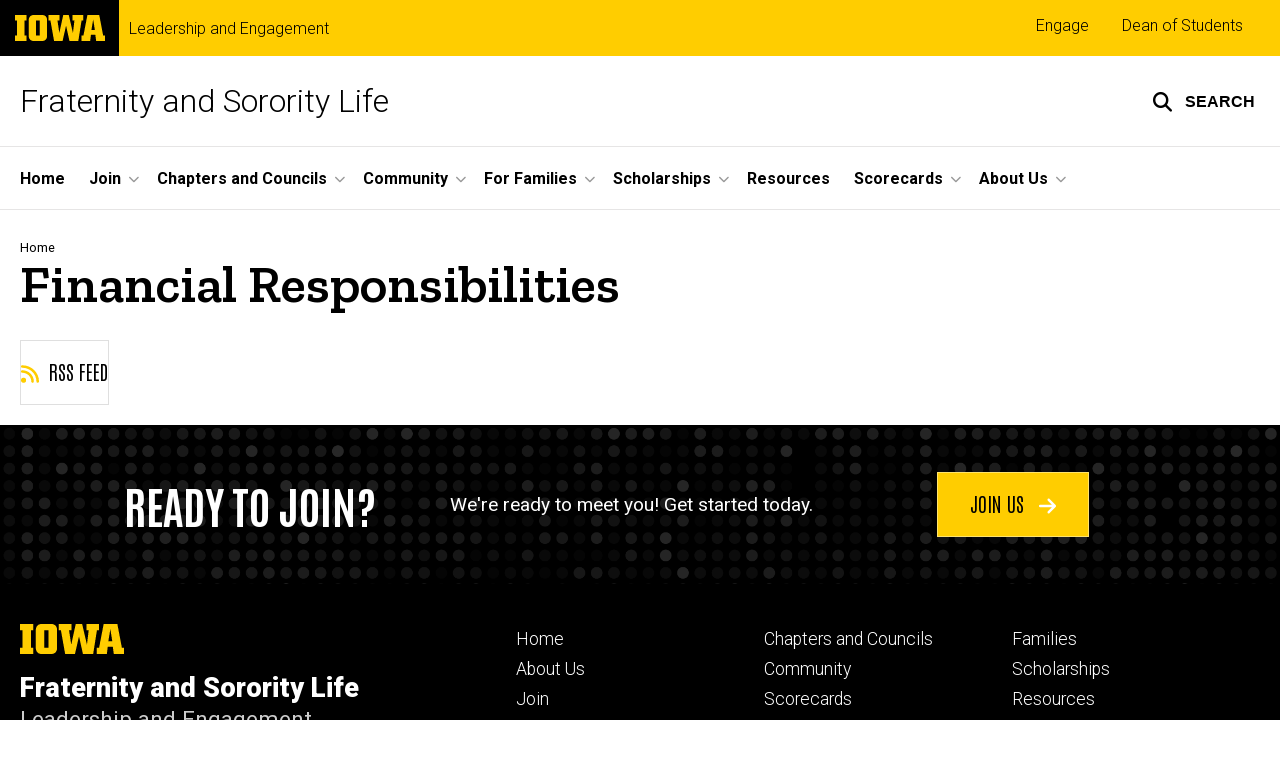

--- FILE ---
content_type: text/html; charset=UTF-8
request_url: https://fsl.uiowa.edu/tags/financial-responsibilities
body_size: 19237
content:

<!DOCTYPE html>
<html lang="en" dir="ltr" prefix="og: https://ogp.me/ns#" class="no-js">
  <head>
    <meta charset="utf-8" />
<link rel="preconnect" href="https://fonts.googleapis.com" />
<link rel="preconnect" href="https://fonts.googleapis.com" crossorigin="anonymous" />
<noscript><style>form.antibot * :not(.antibot-message) { display: none !important; }</style>
</noscript><link rel="canonical" href="https://fsl.uiowa.edu/tags/financial-responsibilities" />
<link rel="shortlink" href="https://fsl.uiowa.edu/taxonomy/term/11" />
<meta name="robots" content="index, follow" />
<meta name="referrer" content="no-referrer-when-downgrade" />
<link rel="icon" href="/profiles/custom/sitenow/assets/favicon.ico" />
<link rel="mask-icon" href="/profiles/custom/sitenow/assets/safari-pinned-tab.svg" />
<link rel="icon" sizes="16x16" href="/profiles/custom/sitenow/assets/favicon-16x16.png" />
<link rel="icon" sizes="32x32" href="/profiles/custom/sitenow/assets/favicon-32x32.png" />
<link rel="icon" sizes="96x96" href="/profiles/custom/sitenow/assets/favicon-96x96.png" />
<link rel="icon" sizes="192x192" href="/profiles/custom/sitenow/assets/android-chrome-192x192.png" />
<link rel="apple-touch-icon" href="/profiles/custom/sitenow/assets/apple-touch-icon-60x60.png" />
<link rel="apple-touch-icon" sizes="72x72" href="/profiles/custom/sitenow/assets/apple-touch-icon-72x72.png" />
<link rel="apple-touch-icon" sizes="76x76" href="/profiles/custom/sitenow/assets/apple-touch-icon-76x76.png" />
<link rel="apple-touch-icon" sizes="114x114" href="/profiles/custom/sitenow/assets/apple-touch-icon-114x114.png" />
<link rel="apple-touch-icon" sizes="120x120" href="/profiles/custom/sitenow/assets/apple-touch-icon-120x120.png" />
<link rel="apple-touch-icon" sizes="144x144" href="/profiles/custom/sitenow/assets/apple-touch-icon-144x144.png" />
<link rel="apple-touch-icon" sizes="152x152" href="/profiles/custom/sitenow/assets/apple-touch-icon-152x152.png" />
<link rel="apple-touch-icon" sizes="180x180" href="/profiles/custom/sitenow/assets/apple-touch-icon-180x180.png" />
<link rel="apple-touch-icon-precomposed" sizes="180x180" href="/profiles/custom/sitenow/assets/apple-touch-icon-precomposed.png" />
<meta name="theme-color" content="#000000" />
<link rel="manifest" href="/profiles/custom/sitenow/assets/site.webmanifest" crossorigin="use-credentials" />
<meta name="apple-mobile-web-app-status-bar-style" content="black" />
<meta http-equiv="x-ua-compatible" content="IE=edge" /><script type="text/javascript">(window.NREUM||(NREUM={})).init={ajax:{deny_list:["bam.nr-data.net"]},feature_flags:["soft_nav"]};(window.NREUM||(NREUM={})).loader_config={licenseKey:"402a1762a7",applicationID:"998242648",browserID:"1103110050"};;/*! For license information please see nr-loader-rum-1.308.0.min.js.LICENSE.txt */
(()=>{var e,t,r={163:(e,t,r)=>{"use strict";r.d(t,{j:()=>E});var n=r(384),i=r(1741);var a=r(2555);r(860).K7.genericEvents;const s="experimental.resources",o="register",c=e=>{if(!e||"string"!=typeof e)return!1;try{document.createDocumentFragment().querySelector(e)}catch{return!1}return!0};var d=r(2614),u=r(944),l=r(8122);const f="[data-nr-mask]",g=e=>(0,l.a)(e,(()=>{const e={feature_flags:[],experimental:{allow_registered_children:!1,resources:!1},mask_selector:"*",block_selector:"[data-nr-block]",mask_input_options:{color:!1,date:!1,"datetime-local":!1,email:!1,month:!1,number:!1,range:!1,search:!1,tel:!1,text:!1,time:!1,url:!1,week:!1,textarea:!1,select:!1,password:!0}};return{ajax:{deny_list:void 0,block_internal:!0,enabled:!0,autoStart:!0},api:{get allow_registered_children(){return e.feature_flags.includes(o)||e.experimental.allow_registered_children},set allow_registered_children(t){e.experimental.allow_registered_children=t},duplicate_registered_data:!1},browser_consent_mode:{enabled:!1},distributed_tracing:{enabled:void 0,exclude_newrelic_header:void 0,cors_use_newrelic_header:void 0,cors_use_tracecontext_headers:void 0,allowed_origins:void 0},get feature_flags(){return e.feature_flags},set feature_flags(t){e.feature_flags=t},generic_events:{enabled:!0,autoStart:!0},harvest:{interval:30},jserrors:{enabled:!0,autoStart:!0},logging:{enabled:!0,autoStart:!0},metrics:{enabled:!0,autoStart:!0},obfuscate:void 0,page_action:{enabled:!0},page_view_event:{enabled:!0,autoStart:!0},page_view_timing:{enabled:!0,autoStart:!0},performance:{capture_marks:!1,capture_measures:!1,capture_detail:!0,resources:{get enabled(){return e.feature_flags.includes(s)||e.experimental.resources},set enabled(t){e.experimental.resources=t},asset_types:[],first_party_domains:[],ignore_newrelic:!0}},privacy:{cookies_enabled:!0},proxy:{assets:void 0,beacon:void 0},session:{expiresMs:d.wk,inactiveMs:d.BB},session_replay:{autoStart:!0,enabled:!1,preload:!1,sampling_rate:10,error_sampling_rate:100,collect_fonts:!1,inline_images:!1,fix_stylesheets:!0,mask_all_inputs:!0,get mask_text_selector(){return e.mask_selector},set mask_text_selector(t){c(t)?e.mask_selector="".concat(t,",").concat(f):""===t||null===t?e.mask_selector=f:(0,u.R)(5,t)},get block_class(){return"nr-block"},get ignore_class(){return"nr-ignore"},get mask_text_class(){return"nr-mask"},get block_selector(){return e.block_selector},set block_selector(t){c(t)?e.block_selector+=",".concat(t):""!==t&&(0,u.R)(6,t)},get mask_input_options(){return e.mask_input_options},set mask_input_options(t){t&&"object"==typeof t?e.mask_input_options={...t,password:!0}:(0,u.R)(7,t)}},session_trace:{enabled:!0,autoStart:!0},soft_navigations:{enabled:!0,autoStart:!0},spa:{enabled:!0,autoStart:!0},ssl:void 0,user_actions:{enabled:!0,elementAttributes:["id","className","tagName","type"]}}})());var p=r(6154),m=r(9324);let h=0;const v={buildEnv:m.F3,distMethod:m.Xs,version:m.xv,originTime:p.WN},b={consented:!1},y={appMetadata:{},get consented(){return this.session?.state?.consent||b.consented},set consented(e){b.consented=e},customTransaction:void 0,denyList:void 0,disabled:!1,harvester:void 0,isolatedBacklog:!1,isRecording:!1,loaderType:void 0,maxBytes:3e4,obfuscator:void 0,onerror:void 0,ptid:void 0,releaseIds:{},session:void 0,timeKeeper:void 0,registeredEntities:[],jsAttributesMetadata:{bytes:0},get harvestCount(){return++h}},_=e=>{const t=(0,l.a)(e,y),r=Object.keys(v).reduce((e,t)=>(e[t]={value:v[t],writable:!1,configurable:!0,enumerable:!0},e),{});return Object.defineProperties(t,r)};var w=r(5701);const x=e=>{const t=e.startsWith("http");e+="/",r.p=t?e:"https://"+e};var R=r(7836),k=r(3241);const A={accountID:void 0,trustKey:void 0,agentID:void 0,licenseKey:void 0,applicationID:void 0,xpid:void 0},S=e=>(0,l.a)(e,A),T=new Set;function E(e,t={},r,s){let{init:o,info:c,loader_config:d,runtime:u={},exposed:l=!0}=t;if(!c){const e=(0,n.pV)();o=e.init,c=e.info,d=e.loader_config}e.init=g(o||{}),e.loader_config=S(d||{}),c.jsAttributes??={},p.bv&&(c.jsAttributes.isWorker=!0),e.info=(0,a.D)(c);const f=e.init,m=[c.beacon,c.errorBeacon];T.has(e.agentIdentifier)||(f.proxy.assets&&(x(f.proxy.assets),m.push(f.proxy.assets)),f.proxy.beacon&&m.push(f.proxy.beacon),e.beacons=[...m],function(e){const t=(0,n.pV)();Object.getOwnPropertyNames(i.W.prototype).forEach(r=>{const n=i.W.prototype[r];if("function"!=typeof n||"constructor"===n)return;let a=t[r];e[r]&&!1!==e.exposed&&"micro-agent"!==e.runtime?.loaderType&&(t[r]=(...t)=>{const n=e[r](...t);return a?a(...t):n})})}(e),(0,n.US)("activatedFeatures",w.B)),u.denyList=[...f.ajax.deny_list||[],...f.ajax.block_internal?m:[]],u.ptid=e.agentIdentifier,u.loaderType=r,e.runtime=_(u),T.has(e.agentIdentifier)||(e.ee=R.ee.get(e.agentIdentifier),e.exposed=l,(0,k.W)({agentIdentifier:e.agentIdentifier,drained:!!w.B?.[e.agentIdentifier],type:"lifecycle",name:"initialize",feature:void 0,data:e.config})),T.add(e.agentIdentifier)}},384:(e,t,r)=>{"use strict";r.d(t,{NT:()=>s,US:()=>u,Zm:()=>o,bQ:()=>d,dV:()=>c,pV:()=>l});var n=r(6154),i=r(1863),a=r(1910);const s={beacon:"bam.nr-data.net",errorBeacon:"bam.nr-data.net"};function o(){return n.gm.NREUM||(n.gm.NREUM={}),void 0===n.gm.newrelic&&(n.gm.newrelic=n.gm.NREUM),n.gm.NREUM}function c(){let e=o();return e.o||(e.o={ST:n.gm.setTimeout,SI:n.gm.setImmediate||n.gm.setInterval,CT:n.gm.clearTimeout,XHR:n.gm.XMLHttpRequest,REQ:n.gm.Request,EV:n.gm.Event,PR:n.gm.Promise,MO:n.gm.MutationObserver,FETCH:n.gm.fetch,WS:n.gm.WebSocket},(0,a.i)(...Object.values(e.o))),e}function d(e,t){let r=o();r.initializedAgents??={},t.initializedAt={ms:(0,i.t)(),date:new Date},r.initializedAgents[e]=t}function u(e,t){o()[e]=t}function l(){return function(){let e=o();const t=e.info||{};e.info={beacon:s.beacon,errorBeacon:s.errorBeacon,...t}}(),function(){let e=o();const t=e.init||{};e.init={...t}}(),c(),function(){let e=o();const t=e.loader_config||{};e.loader_config={...t}}(),o()}},782:(e,t,r)=>{"use strict";r.d(t,{T:()=>n});const n=r(860).K7.pageViewTiming},860:(e,t,r)=>{"use strict";r.d(t,{$J:()=>u,K7:()=>c,P3:()=>d,XX:()=>i,Yy:()=>o,df:()=>a,qY:()=>n,v4:()=>s});const n="events",i="jserrors",a="browser/blobs",s="rum",o="browser/logs",c={ajax:"ajax",genericEvents:"generic_events",jserrors:i,logging:"logging",metrics:"metrics",pageAction:"page_action",pageViewEvent:"page_view_event",pageViewTiming:"page_view_timing",sessionReplay:"session_replay",sessionTrace:"session_trace",softNav:"soft_navigations",spa:"spa"},d={[c.pageViewEvent]:1,[c.pageViewTiming]:2,[c.metrics]:3,[c.jserrors]:4,[c.spa]:5,[c.ajax]:6,[c.sessionTrace]:7,[c.softNav]:8,[c.sessionReplay]:9,[c.logging]:10,[c.genericEvents]:11},u={[c.pageViewEvent]:s,[c.pageViewTiming]:n,[c.ajax]:n,[c.spa]:n,[c.softNav]:n,[c.metrics]:i,[c.jserrors]:i,[c.sessionTrace]:a,[c.sessionReplay]:a,[c.logging]:o,[c.genericEvents]:"ins"}},944:(e,t,r)=>{"use strict";r.d(t,{R:()=>i});var n=r(3241);function i(e,t){"function"==typeof console.debug&&(console.debug("New Relic Warning: https://github.com/newrelic/newrelic-browser-agent/blob/main/docs/warning-codes.md#".concat(e),t),(0,n.W)({agentIdentifier:null,drained:null,type:"data",name:"warn",feature:"warn",data:{code:e,secondary:t}}))}},1687:(e,t,r)=>{"use strict";r.d(t,{Ak:()=>d,Ze:()=>f,x3:()=>u});var n=r(3241),i=r(7836),a=r(3606),s=r(860),o=r(2646);const c={};function d(e,t){const r={staged:!1,priority:s.P3[t]||0};l(e),c[e].get(t)||c[e].set(t,r)}function u(e,t){e&&c[e]&&(c[e].get(t)&&c[e].delete(t),p(e,t,!1),c[e].size&&g(e))}function l(e){if(!e)throw new Error("agentIdentifier required");c[e]||(c[e]=new Map)}function f(e="",t="feature",r=!1){if(l(e),!e||!c[e].get(t)||r)return p(e,t);c[e].get(t).staged=!0,g(e)}function g(e){const t=Array.from(c[e]);t.every(([e,t])=>t.staged)&&(t.sort((e,t)=>e[1].priority-t[1].priority),t.forEach(([t])=>{c[e].delete(t),p(e,t)}))}function p(e,t,r=!0){const s=e?i.ee.get(e):i.ee,c=a.i.handlers;if(!s.aborted&&s.backlog&&c){if((0,n.W)({agentIdentifier:e,type:"lifecycle",name:"drain",feature:t}),r){const e=s.backlog[t],r=c[t];if(r){for(let t=0;e&&t<e.length;++t)m(e[t],r);Object.entries(r).forEach(([e,t])=>{Object.values(t||{}).forEach(t=>{t[0]?.on&&t[0]?.context()instanceof o.y&&t[0].on(e,t[1])})})}}s.isolatedBacklog||delete c[t],s.backlog[t]=null,s.emit("drain-"+t,[])}}function m(e,t){var r=e[1];Object.values(t[r]||{}).forEach(t=>{var r=e[0];if(t[0]===r){var n=t[1],i=e[3],a=e[2];n.apply(i,a)}})}},1738:(e,t,r)=>{"use strict";r.d(t,{U:()=>g,Y:()=>f});var n=r(3241),i=r(9908),a=r(1863),s=r(944),o=r(5701),c=r(3969),d=r(8362),u=r(860),l=r(4261);function f(e,t,r,a){const f=a||r;!f||f[e]&&f[e]!==d.d.prototype[e]||(f[e]=function(){(0,i.p)(c.xV,["API/"+e+"/called"],void 0,u.K7.metrics,r.ee),(0,n.W)({agentIdentifier:r.agentIdentifier,drained:!!o.B?.[r.agentIdentifier],type:"data",name:"api",feature:l.Pl+e,data:{}});try{return t.apply(this,arguments)}catch(e){(0,s.R)(23,e)}})}function g(e,t,r,n,s){const o=e.info;null===r?delete o.jsAttributes[t]:o.jsAttributes[t]=r,(s||null===r)&&(0,i.p)(l.Pl+n,[(0,a.t)(),t,r],void 0,"session",e.ee)}},1741:(e,t,r)=>{"use strict";r.d(t,{W:()=>a});var n=r(944),i=r(4261);class a{#e(e,...t){if(this[e]!==a.prototype[e])return this[e](...t);(0,n.R)(35,e)}addPageAction(e,t){return this.#e(i.hG,e,t)}register(e){return this.#e(i.eY,e)}recordCustomEvent(e,t){return this.#e(i.fF,e,t)}setPageViewName(e,t){return this.#e(i.Fw,e,t)}setCustomAttribute(e,t,r){return this.#e(i.cD,e,t,r)}noticeError(e,t){return this.#e(i.o5,e,t)}setUserId(e,t=!1){return this.#e(i.Dl,e,t)}setApplicationVersion(e){return this.#e(i.nb,e)}setErrorHandler(e){return this.#e(i.bt,e)}addRelease(e,t){return this.#e(i.k6,e,t)}log(e,t){return this.#e(i.$9,e,t)}start(){return this.#e(i.d3)}finished(e){return this.#e(i.BL,e)}recordReplay(){return this.#e(i.CH)}pauseReplay(){return this.#e(i.Tb)}addToTrace(e){return this.#e(i.U2,e)}setCurrentRouteName(e){return this.#e(i.PA,e)}interaction(e){return this.#e(i.dT,e)}wrapLogger(e,t,r){return this.#e(i.Wb,e,t,r)}measure(e,t){return this.#e(i.V1,e,t)}consent(e){return this.#e(i.Pv,e)}}},1863:(e,t,r)=>{"use strict";function n(){return Math.floor(performance.now())}r.d(t,{t:()=>n})},1910:(e,t,r)=>{"use strict";r.d(t,{i:()=>a});var n=r(944);const i=new Map;function a(...e){return e.every(e=>{if(i.has(e))return i.get(e);const t="function"==typeof e?e.toString():"",r=t.includes("[native code]"),a=t.includes("nrWrapper");return r||a||(0,n.R)(64,e?.name||t),i.set(e,r),r})}},2555:(e,t,r)=>{"use strict";r.d(t,{D:()=>o,f:()=>s});var n=r(384),i=r(8122);const a={beacon:n.NT.beacon,errorBeacon:n.NT.errorBeacon,licenseKey:void 0,applicationID:void 0,sa:void 0,queueTime:void 0,applicationTime:void 0,ttGuid:void 0,user:void 0,account:void 0,product:void 0,extra:void 0,jsAttributes:{},userAttributes:void 0,atts:void 0,transactionName:void 0,tNamePlain:void 0};function s(e){try{return!!e.licenseKey&&!!e.errorBeacon&&!!e.applicationID}catch(e){return!1}}const o=e=>(0,i.a)(e,a)},2614:(e,t,r)=>{"use strict";r.d(t,{BB:()=>s,H3:()=>n,g:()=>d,iL:()=>c,tS:()=>o,uh:()=>i,wk:()=>a});const n="NRBA",i="SESSION",a=144e5,s=18e5,o={STARTED:"session-started",PAUSE:"session-pause",RESET:"session-reset",RESUME:"session-resume",UPDATE:"session-update"},c={SAME_TAB:"same-tab",CROSS_TAB:"cross-tab"},d={OFF:0,FULL:1,ERROR:2}},2646:(e,t,r)=>{"use strict";r.d(t,{y:()=>n});class n{constructor(e){this.contextId=e}}},2843:(e,t,r)=>{"use strict";r.d(t,{G:()=>a,u:()=>i});var n=r(3878);function i(e,t=!1,r,i){(0,n.DD)("visibilitychange",function(){if(t)return void("hidden"===document.visibilityState&&e());e(document.visibilityState)},r,i)}function a(e,t,r){(0,n.sp)("pagehide",e,t,r)}},3241:(e,t,r)=>{"use strict";r.d(t,{W:()=>a});var n=r(6154);const i="newrelic";function a(e={}){try{n.gm.dispatchEvent(new CustomEvent(i,{detail:e}))}catch(e){}}},3606:(e,t,r)=>{"use strict";r.d(t,{i:()=>a});var n=r(9908);a.on=s;var i=a.handlers={};function a(e,t,r,a){s(a||n.d,i,e,t,r)}function s(e,t,r,i,a){a||(a="feature"),e||(e=n.d);var s=t[a]=t[a]||{};(s[r]=s[r]||[]).push([e,i])}},3878:(e,t,r)=>{"use strict";function n(e,t){return{capture:e,passive:!1,signal:t}}function i(e,t,r=!1,i){window.addEventListener(e,t,n(r,i))}function a(e,t,r=!1,i){document.addEventListener(e,t,n(r,i))}r.d(t,{DD:()=>a,jT:()=>n,sp:()=>i})},3969:(e,t,r)=>{"use strict";r.d(t,{TZ:()=>n,XG:()=>o,rs:()=>i,xV:()=>s,z_:()=>a});const n=r(860).K7.metrics,i="sm",a="cm",s="storeSupportabilityMetrics",o="storeEventMetrics"},4234:(e,t,r)=>{"use strict";r.d(t,{W:()=>a});var n=r(7836),i=r(1687);class a{constructor(e,t){this.agentIdentifier=e,this.ee=n.ee.get(e),this.featureName=t,this.blocked=!1}deregisterDrain(){(0,i.x3)(this.agentIdentifier,this.featureName)}}},4261:(e,t,r)=>{"use strict";r.d(t,{$9:()=>d,BL:()=>o,CH:()=>g,Dl:()=>_,Fw:()=>y,PA:()=>h,Pl:()=>n,Pv:()=>k,Tb:()=>l,U2:()=>a,V1:()=>R,Wb:()=>x,bt:()=>b,cD:()=>v,d3:()=>w,dT:()=>c,eY:()=>p,fF:()=>f,hG:()=>i,k6:()=>s,nb:()=>m,o5:()=>u});const n="api-",i="addPageAction",a="addToTrace",s="addRelease",o="finished",c="interaction",d="log",u="noticeError",l="pauseReplay",f="recordCustomEvent",g="recordReplay",p="register",m="setApplicationVersion",h="setCurrentRouteName",v="setCustomAttribute",b="setErrorHandler",y="setPageViewName",_="setUserId",w="start",x="wrapLogger",R="measure",k="consent"},5289:(e,t,r)=>{"use strict";r.d(t,{GG:()=>s,Qr:()=>c,sB:()=>o});var n=r(3878),i=r(6389);function a(){return"undefined"==typeof document||"complete"===document.readyState}function s(e,t){if(a())return e();const r=(0,i.J)(e),s=setInterval(()=>{a()&&(clearInterval(s),r())},500);(0,n.sp)("load",r,t)}function o(e){if(a())return e();(0,n.DD)("DOMContentLoaded",e)}function c(e){if(a())return e();(0,n.sp)("popstate",e)}},5607:(e,t,r)=>{"use strict";r.d(t,{W:()=>n});const n=(0,r(9566).bz)()},5701:(e,t,r)=>{"use strict";r.d(t,{B:()=>a,t:()=>s});var n=r(3241);const i=new Set,a={};function s(e,t){const r=t.agentIdentifier;a[r]??={},e&&"object"==typeof e&&(i.has(r)||(t.ee.emit("rumresp",[e]),a[r]=e,i.add(r),(0,n.W)({agentIdentifier:r,loaded:!0,drained:!0,type:"lifecycle",name:"load",feature:void 0,data:e})))}},6154:(e,t,r)=>{"use strict";r.d(t,{OF:()=>c,RI:()=>i,WN:()=>u,bv:()=>a,eN:()=>l,gm:()=>s,mw:()=>o,sb:()=>d});var n=r(1863);const i="undefined"!=typeof window&&!!window.document,a="undefined"!=typeof WorkerGlobalScope&&("undefined"!=typeof self&&self instanceof WorkerGlobalScope&&self.navigator instanceof WorkerNavigator||"undefined"!=typeof globalThis&&globalThis instanceof WorkerGlobalScope&&globalThis.navigator instanceof WorkerNavigator),s=i?window:"undefined"!=typeof WorkerGlobalScope&&("undefined"!=typeof self&&self instanceof WorkerGlobalScope&&self||"undefined"!=typeof globalThis&&globalThis instanceof WorkerGlobalScope&&globalThis),o=Boolean("hidden"===s?.document?.visibilityState),c=/iPad|iPhone|iPod/.test(s.navigator?.userAgent),d=c&&"undefined"==typeof SharedWorker,u=((()=>{const e=s.navigator?.userAgent?.match(/Firefox[/\s](\d+\.\d+)/);Array.isArray(e)&&e.length>=2&&e[1]})(),Date.now()-(0,n.t)()),l=()=>"undefined"!=typeof PerformanceNavigationTiming&&s?.performance?.getEntriesByType("navigation")?.[0]?.responseStart},6389:(e,t,r)=>{"use strict";function n(e,t=500,r={}){const n=r?.leading||!1;let i;return(...r)=>{n&&void 0===i&&(e.apply(this,r),i=setTimeout(()=>{i=clearTimeout(i)},t)),n||(clearTimeout(i),i=setTimeout(()=>{e.apply(this,r)},t))}}function i(e){let t=!1;return(...r)=>{t||(t=!0,e.apply(this,r))}}r.d(t,{J:()=>i,s:()=>n})},6630:(e,t,r)=>{"use strict";r.d(t,{T:()=>n});const n=r(860).K7.pageViewEvent},7699:(e,t,r)=>{"use strict";r.d(t,{It:()=>a,KC:()=>o,No:()=>i,qh:()=>s});var n=r(860);const i=16e3,a=1e6,s="SESSION_ERROR",o={[n.K7.logging]:!0,[n.K7.genericEvents]:!1,[n.K7.jserrors]:!1,[n.K7.ajax]:!1}},7836:(e,t,r)=>{"use strict";r.d(t,{P:()=>o,ee:()=>c});var n=r(384),i=r(8990),a=r(2646),s=r(5607);const o="nr@context:".concat(s.W),c=function e(t,r){var n={},s={},u={},l=!1;try{l=16===r.length&&d.initializedAgents?.[r]?.runtime.isolatedBacklog}catch(e){}var f={on:p,addEventListener:p,removeEventListener:function(e,t){var r=n[e];if(!r)return;for(var i=0;i<r.length;i++)r[i]===t&&r.splice(i,1)},emit:function(e,r,n,i,a){!1!==a&&(a=!0);if(c.aborted&&!i)return;t&&a&&t.emit(e,r,n);var o=g(n);m(e).forEach(e=>{e.apply(o,r)});var d=v()[s[e]];d&&d.push([f,e,r,o]);return o},get:h,listeners:m,context:g,buffer:function(e,t){const r=v();if(t=t||"feature",f.aborted)return;Object.entries(e||{}).forEach(([e,n])=>{s[n]=t,t in r||(r[t]=[])})},abort:function(){f._aborted=!0,Object.keys(f.backlog).forEach(e=>{delete f.backlog[e]})},isBuffering:function(e){return!!v()[s[e]]},debugId:r,backlog:l?{}:t&&"object"==typeof t.backlog?t.backlog:{},isolatedBacklog:l};return Object.defineProperty(f,"aborted",{get:()=>{let e=f._aborted||!1;return e||(t&&(e=t.aborted),e)}}),f;function g(e){return e&&e instanceof a.y?e:e?(0,i.I)(e,o,()=>new a.y(o)):new a.y(o)}function p(e,t){n[e]=m(e).concat(t)}function m(e){return n[e]||[]}function h(t){return u[t]=u[t]||e(f,t)}function v(){return f.backlog}}(void 0,"globalEE"),d=(0,n.Zm)();d.ee||(d.ee=c)},8122:(e,t,r)=>{"use strict";r.d(t,{a:()=>i});var n=r(944);function i(e,t){try{if(!e||"object"!=typeof e)return(0,n.R)(3);if(!t||"object"!=typeof t)return(0,n.R)(4);const r=Object.create(Object.getPrototypeOf(t),Object.getOwnPropertyDescriptors(t)),a=0===Object.keys(r).length?e:r;for(let s in a)if(void 0!==e[s])try{if(null===e[s]){r[s]=null;continue}Array.isArray(e[s])&&Array.isArray(t[s])?r[s]=Array.from(new Set([...e[s],...t[s]])):"object"==typeof e[s]&&"object"==typeof t[s]?r[s]=i(e[s],t[s]):r[s]=e[s]}catch(e){r[s]||(0,n.R)(1,e)}return r}catch(e){(0,n.R)(2,e)}}},8362:(e,t,r)=>{"use strict";r.d(t,{d:()=>a});var n=r(9566),i=r(1741);class a extends i.W{agentIdentifier=(0,n.LA)(16)}},8374:(e,t,r)=>{r.nc=(()=>{try{return document?.currentScript?.nonce}catch(e){}return""})()},8990:(e,t,r)=>{"use strict";r.d(t,{I:()=>i});var n=Object.prototype.hasOwnProperty;function i(e,t,r){if(n.call(e,t))return e[t];var i=r();if(Object.defineProperty&&Object.keys)try{return Object.defineProperty(e,t,{value:i,writable:!0,enumerable:!1}),i}catch(e){}return e[t]=i,i}},9324:(e,t,r)=>{"use strict";r.d(t,{F3:()=>i,Xs:()=>a,xv:()=>n});const n="1.308.0",i="PROD",a="CDN"},9566:(e,t,r)=>{"use strict";r.d(t,{LA:()=>o,bz:()=>s});var n=r(6154);const i="xxxxxxxx-xxxx-4xxx-yxxx-xxxxxxxxxxxx";function a(e,t){return e?15&e[t]:16*Math.random()|0}function s(){const e=n.gm?.crypto||n.gm?.msCrypto;let t,r=0;return e&&e.getRandomValues&&(t=e.getRandomValues(new Uint8Array(30))),i.split("").map(e=>"x"===e?a(t,r++).toString(16):"y"===e?(3&a()|8).toString(16):e).join("")}function o(e){const t=n.gm?.crypto||n.gm?.msCrypto;let r,i=0;t&&t.getRandomValues&&(r=t.getRandomValues(new Uint8Array(e)));const s=[];for(var o=0;o<e;o++)s.push(a(r,i++).toString(16));return s.join("")}},9908:(e,t,r)=>{"use strict";r.d(t,{d:()=>n,p:()=>i});var n=r(7836).ee.get("handle");function i(e,t,r,i,a){a?(a.buffer([e],i),a.emit(e,t,r)):(n.buffer([e],i),n.emit(e,t,r))}}},n={};function i(e){var t=n[e];if(void 0!==t)return t.exports;var a=n[e]={exports:{}};return r[e](a,a.exports,i),a.exports}i.m=r,i.d=(e,t)=>{for(var r in t)i.o(t,r)&&!i.o(e,r)&&Object.defineProperty(e,r,{enumerable:!0,get:t[r]})},i.f={},i.e=e=>Promise.all(Object.keys(i.f).reduce((t,r)=>(i.f[r](e,t),t),[])),i.u=e=>"nr-rum-1.308.0.min.js",i.o=(e,t)=>Object.prototype.hasOwnProperty.call(e,t),e={},t="NRBA-1.308.0.PROD:",i.l=(r,n,a,s)=>{if(e[r])e[r].push(n);else{var o,c;if(void 0!==a)for(var d=document.getElementsByTagName("script"),u=0;u<d.length;u++){var l=d[u];if(l.getAttribute("src")==r||l.getAttribute("data-webpack")==t+a){o=l;break}}if(!o){c=!0;var f={296:"sha512-+MIMDsOcckGXa1EdWHqFNv7P+JUkd5kQwCBr3KE6uCvnsBNUrdSt4a/3/L4j4TxtnaMNjHpza2/erNQbpacJQA=="};(o=document.createElement("script")).charset="utf-8",i.nc&&o.setAttribute("nonce",i.nc),o.setAttribute("data-webpack",t+a),o.src=r,0!==o.src.indexOf(window.location.origin+"/")&&(o.crossOrigin="anonymous"),f[s]&&(o.integrity=f[s])}e[r]=[n];var g=(t,n)=>{o.onerror=o.onload=null,clearTimeout(p);var i=e[r];if(delete e[r],o.parentNode&&o.parentNode.removeChild(o),i&&i.forEach(e=>e(n)),t)return t(n)},p=setTimeout(g.bind(null,void 0,{type:"timeout",target:o}),12e4);o.onerror=g.bind(null,o.onerror),o.onload=g.bind(null,o.onload),c&&document.head.appendChild(o)}},i.r=e=>{"undefined"!=typeof Symbol&&Symbol.toStringTag&&Object.defineProperty(e,Symbol.toStringTag,{value:"Module"}),Object.defineProperty(e,"__esModule",{value:!0})},i.p="https://js-agent.newrelic.com/",(()=>{var e={374:0,840:0};i.f.j=(t,r)=>{var n=i.o(e,t)?e[t]:void 0;if(0!==n)if(n)r.push(n[2]);else{var a=new Promise((r,i)=>n=e[t]=[r,i]);r.push(n[2]=a);var s=i.p+i.u(t),o=new Error;i.l(s,r=>{if(i.o(e,t)&&(0!==(n=e[t])&&(e[t]=void 0),n)){var a=r&&("load"===r.type?"missing":r.type),s=r&&r.target&&r.target.src;o.message="Loading chunk "+t+" failed: ("+a+": "+s+")",o.name="ChunkLoadError",o.type=a,o.request=s,n[1](o)}},"chunk-"+t,t)}};var t=(t,r)=>{var n,a,[s,o,c]=r,d=0;if(s.some(t=>0!==e[t])){for(n in o)i.o(o,n)&&(i.m[n]=o[n]);if(c)c(i)}for(t&&t(r);d<s.length;d++)a=s[d],i.o(e,a)&&e[a]&&e[a][0](),e[a]=0},r=self["webpackChunk:NRBA-1.308.0.PROD"]=self["webpackChunk:NRBA-1.308.0.PROD"]||[];r.forEach(t.bind(null,0)),r.push=t.bind(null,r.push.bind(r))})(),(()=>{"use strict";i(8374);var e=i(8362),t=i(860);const r=Object.values(t.K7);var n=i(163);var a=i(9908),s=i(1863),o=i(4261),c=i(1738);var d=i(1687),u=i(4234),l=i(5289),f=i(6154),g=i(944),p=i(384);const m=e=>f.RI&&!0===e?.privacy.cookies_enabled;function h(e){return!!(0,p.dV)().o.MO&&m(e)&&!0===e?.session_trace.enabled}var v=i(6389),b=i(7699);class y extends u.W{constructor(e,t){super(e.agentIdentifier,t),this.agentRef=e,this.abortHandler=void 0,this.featAggregate=void 0,this.loadedSuccessfully=void 0,this.onAggregateImported=new Promise(e=>{this.loadedSuccessfully=e}),this.deferred=Promise.resolve(),!1===e.init[this.featureName].autoStart?this.deferred=new Promise((t,r)=>{this.ee.on("manual-start-all",(0,v.J)(()=>{(0,d.Ak)(e.agentIdentifier,this.featureName),t()}))}):(0,d.Ak)(e.agentIdentifier,t)}importAggregator(e,t,r={}){if(this.featAggregate)return;const n=async()=>{let n;await this.deferred;try{if(m(e.init)){const{setupAgentSession:t}=await i.e(296).then(i.bind(i,3305));n=t(e)}}catch(e){(0,g.R)(20,e),this.ee.emit("internal-error",[e]),(0,a.p)(b.qh,[e],void 0,this.featureName,this.ee)}try{if(!this.#t(this.featureName,n,e.init))return(0,d.Ze)(this.agentIdentifier,this.featureName),void this.loadedSuccessfully(!1);const{Aggregate:i}=await t();this.featAggregate=new i(e,r),e.runtime.harvester.initializedAggregates.push(this.featAggregate),this.loadedSuccessfully(!0)}catch(e){(0,g.R)(34,e),this.abortHandler?.(),(0,d.Ze)(this.agentIdentifier,this.featureName,!0),this.loadedSuccessfully(!1),this.ee&&this.ee.abort()}};f.RI?(0,l.GG)(()=>n(),!0):n()}#t(e,r,n){if(this.blocked)return!1;switch(e){case t.K7.sessionReplay:return h(n)&&!!r;case t.K7.sessionTrace:return!!r;default:return!0}}}var _=i(6630),w=i(2614),x=i(3241);class R extends y{static featureName=_.T;constructor(e){var t;super(e,_.T),this.setupInspectionEvents(e.agentIdentifier),t=e,(0,c.Y)(o.Fw,function(e,r){"string"==typeof e&&("/"!==e.charAt(0)&&(e="/"+e),t.runtime.customTransaction=(r||"http://custom.transaction")+e,(0,a.p)(o.Pl+o.Fw,[(0,s.t)()],void 0,void 0,t.ee))},t),this.importAggregator(e,()=>i.e(296).then(i.bind(i,3943)))}setupInspectionEvents(e){const t=(t,r)=>{t&&(0,x.W)({agentIdentifier:e,timeStamp:t.timeStamp,loaded:"complete"===t.target.readyState,type:"window",name:r,data:t.target.location+""})};(0,l.sB)(e=>{t(e,"DOMContentLoaded")}),(0,l.GG)(e=>{t(e,"load")}),(0,l.Qr)(e=>{t(e,"navigate")}),this.ee.on(w.tS.UPDATE,(t,r)=>{(0,x.W)({agentIdentifier:e,type:"lifecycle",name:"session",data:r})})}}class k extends e.d{constructor(e){var t;(super(),f.gm)?(this.features={},(0,p.bQ)(this.agentIdentifier,this),this.desiredFeatures=new Set(e.features||[]),this.desiredFeatures.add(R),(0,n.j)(this,e,e.loaderType||"agent"),t=this,(0,c.Y)(o.cD,function(e,r,n=!1){if("string"==typeof e){if(["string","number","boolean"].includes(typeof r)||null===r)return(0,c.U)(t,e,r,o.cD,n);(0,g.R)(40,typeof r)}else(0,g.R)(39,typeof e)},t),function(e){(0,c.Y)(o.Dl,function(t,r=!1){if("string"!=typeof t&&null!==t)return void(0,g.R)(41,typeof t);const n=e.info.jsAttributes["enduser.id"];r&&null!=n&&n!==t?(0,a.p)(o.Pl+"setUserIdAndResetSession",[t],void 0,"session",e.ee):(0,c.U)(e,"enduser.id",t,o.Dl,!0)},e)}(this),function(e){(0,c.Y)(o.nb,function(t){if("string"==typeof t||null===t)return(0,c.U)(e,"application.version",t,o.nb,!1);(0,g.R)(42,typeof t)},e)}(this),function(e){(0,c.Y)(o.d3,function(){e.ee.emit("manual-start-all")},e)}(this),function(e){(0,c.Y)(o.Pv,function(t=!0){if("boolean"==typeof t){if((0,a.p)(o.Pl+o.Pv,[t],void 0,"session",e.ee),e.runtime.consented=t,t){const t=e.features.page_view_event;t.onAggregateImported.then(e=>{const r=t.featAggregate;e&&!r.sentRum&&r.sendRum()})}}else(0,g.R)(65,typeof t)},e)}(this),this.run()):(0,g.R)(21)}get config(){return{info:this.info,init:this.init,loader_config:this.loader_config,runtime:this.runtime}}get api(){return this}run(){try{const e=function(e){const t={};return r.forEach(r=>{t[r]=!!e[r]?.enabled}),t}(this.init),n=[...this.desiredFeatures];n.sort((e,r)=>t.P3[e.featureName]-t.P3[r.featureName]),n.forEach(r=>{if(!e[r.featureName]&&r.featureName!==t.K7.pageViewEvent)return;if(r.featureName===t.K7.spa)return void(0,g.R)(67);const n=function(e){switch(e){case t.K7.ajax:return[t.K7.jserrors];case t.K7.sessionTrace:return[t.K7.ajax,t.K7.pageViewEvent];case t.K7.sessionReplay:return[t.K7.sessionTrace];case t.K7.pageViewTiming:return[t.K7.pageViewEvent];default:return[]}}(r.featureName).filter(e=>!(e in this.features));n.length>0&&(0,g.R)(36,{targetFeature:r.featureName,missingDependencies:n}),this.features[r.featureName]=new r(this)})}catch(e){(0,g.R)(22,e);for(const e in this.features)this.features[e].abortHandler?.();const t=(0,p.Zm)();delete t.initializedAgents[this.agentIdentifier]?.features,delete this.sharedAggregator;return t.ee.get(this.agentIdentifier).abort(),!1}}}var A=i(2843),S=i(782);class T extends y{static featureName=S.T;constructor(e){super(e,S.T),f.RI&&((0,A.u)(()=>(0,a.p)("docHidden",[(0,s.t)()],void 0,S.T,this.ee),!0),(0,A.G)(()=>(0,a.p)("winPagehide",[(0,s.t)()],void 0,S.T,this.ee)),this.importAggregator(e,()=>i.e(296).then(i.bind(i,2117))))}}var E=i(3969);class I extends y{static featureName=E.TZ;constructor(e){super(e,E.TZ),f.RI&&document.addEventListener("securitypolicyviolation",e=>{(0,a.p)(E.xV,["Generic/CSPViolation/Detected"],void 0,this.featureName,this.ee)}),this.importAggregator(e,()=>i.e(296).then(i.bind(i,9623)))}}new k({features:[R,T,I],loaderType:"lite"})})()})();</script>
<meta name="msapplication-square150x150logo" content="/profiles/custom/sitenow/assets/mstile-150x150.png" />
<meta name="msapplication-tilecolor" content="#000000" />
<meta name="msapplication-tileimage" content="/profiles/custom/sitenow/assets/mstile-150x150.png" />
<meta name="Generator" content="Drupal 10 (https://www.drupal.org)" />
<meta name="MobileOptimized" content="width" />
<meta name="HandheldFriendly" content="true" />
<meta name="viewport" content="width=device-width, initial-scale=1.0" />
<meta name="web-author" content="SiteNow v3 (https://sitenow.uiowa.edu)" />
<link rel="alternate" type="application/rss+xml" title="Financial Responsibilities" href="https://fsl.uiowa.edu/taxonomy/term/11/feed" />
<script src="/sites/fsl.uiowa.edu/files/google_tag/fsl_gtm/google_tag.script.js?t9858r" defer></script>

    <title>Financial Responsibilities | Fraternity and Sorority Life - Leadership and Engagement | The University of Iowa</title>
    <link rel="stylesheet" media="all" href="/sites/fsl.uiowa.edu/files/css/css_gmVjQJz7Wcctg2MkJzDCwrUp5GsQ-j5PkPWZWCUOdU8.css?delta=0&amp;language=en&amp;theme=uids_base&amp;include=[base64]" />
<link rel="stylesheet" media="all" href="/themes/custom/uids_base/assets/css/sitenow_v2.css?t9858r" />
<link rel="stylesheet" media="all" href="/sites/fsl.uiowa.edu/files/css/css_SktWBpL_NoG6wY_n0FSLIjySUwrukYoPY88GXbXGObk.css?delta=2&amp;language=en&amp;theme=uids_base&amp;include=[base64]" />
<link rel="stylesheet" media="all" href="https://fonts.googleapis.com/css2?family=Roboto:ital,wght@0,300;0,400;0,500;0,700;0,900;1,400;1,700&amp;display=swap" />
<link rel="stylesheet" media="all" href="https://fonts.googleapis.com/css2?family=Zilla+Slab:wght@400;600;700&amp;display=swap" />
<link rel="stylesheet" media="all" href="https://fonts.googleapis.com/css2?family=Antonio:wght@100;300;700&amp;display=swap" />
<link rel="stylesheet" media="all" href="/sites/fsl.uiowa.edu/files/css/css_F1ErSJZiP13bYWQ7Be2ucphTbrV8Z_8q4I6-5hnKOa8.css?delta=6&amp;language=en&amp;theme=uids_base&amp;include=[base64]" />
<link rel="stylesheet" media="all" href="/themes/custom/uids_base/assets/css/components/menus/superfish/horizontal-menu.css?t9858r" />
<link rel="stylesheet" media="all" href="/themes/custom/uids_base/assets/css/components/logo.css?t9858r" />
<link rel="stylesheet" media="all" href="/themes/custom/uids_base/assets/css/components/menus/main-menu.css?t9858r" />
<link rel="stylesheet" media="all" href="/themes/custom/uids_base/assets/css/components/menus/superfish/mega-menu.css?t9858r" />
<link rel="stylesheet" media="all" href="/themes/custom/uids_base/assets/css/content/node--type--article.css?t9858r" />
<link rel="stylesheet" media="all" href="/themes/custom/uids_base/assets/css/paragraphs/uiowa-paragraphs-lists.css?t9858r" />
<link rel="stylesheet" media="all" href="/themes/custom/uids_base/assets/css/components/related.css?t9858r" />
<link rel="stylesheet" media="all" href="/themes/custom/uids_base/assets/css/components/tags.css?t9858r" />
<link rel="stylesheet" media="all" href="/themes/custom/uids_base/assets/css/views/view-display-id-block_articles_archive.css?t9858r" />
<link rel="stylesheet" media="all" href="/themes/custom/uids_base/assets/css/views/view-display-id-people.css?t9858r" />
<link rel="stylesheet" media="all" href="/themes/custom/uids_base/assets/css/views/view-display-id-page_articles.css?t9858r" />
<link rel="stylesheet" media="all" href="/themes/custom/uids_base/assets/css/views/view-taxonomy-term.css?t9858r" />
<link rel="stylesheet" media="all" href="/themes/custom/uids_base/assets/css/views/views.css?t9858r" />
<link rel="stylesheet" media="all" href="/sites/fsl.uiowa.edu/files/css/css_4pgqJc5HPdjELGzdJlzCw_XK9hHoFNBbF6Pt7L0BM1U.css?delta=20&amp;language=en&amp;theme=uids_base&amp;include=[base64]" />
<link rel="stylesheet" media="print" href="/sites/fsl.uiowa.edu/files/css/css_GciHrGuK1Op7YNOTAVlLUgsUZlphTYdkKzfXPUw2IjA.css?delta=21&amp;language=en&amp;theme=uids_base&amp;include=[base64]" />
<link rel="stylesheet" media="all" href="/themes/custom/uids_base/assets/css/components/search-toggle.css?t9858r" />

    <script src="/libraries/fontawesome/js/fontawesome.min.js?v=6.7.2" defer></script>
<script src="/libraries/fontawesome/js/brands.min.js?v=6.7.2" defer></script>
<script src="/libraries/fontawesome/js/regular.min.js?v=6.7.2" defer></script>
<script src="/libraries/fontawesome/js/solid.min.js?v=6.7.2" defer></script>

  </head>
  <body class="layout-page-sidebars-none header-not-sticky no-top-scroll path-taxonomy inline has-top-links layout-builder-disabled">

<div class="skip-link-region" role="region" aria-label="skip-link">
  <a href="#main-content" class="visually-hidden focusable skip-link" role="link" aria-label="skip to main content">
    Skip to main content
  </a>
</div>


<noscript><iframe src="https://www.googletagmanager.com/ns.html?id=GTM-5DMR99C8" height="0" width="0" style="display:none;visibility:hidden"></iframe></noscript>
  <div class="dialog-off-canvas-main-canvas" data-off-canvas-main-canvas>
    


  
      


<header data-uids-header  class="iowa-bar--narrow iowa-bar horizontal">
  <div class="iowa-bar__container">
                  

                      

<div class="logo logo--tab">
  <a href="https://uiowa.edu">
    <div class="element-invisible">The University of Iowa</div>
    <svg xmlns="http://www.w3.org/2000/svg" class="logo-icon" aria-labelledby="logo-header" role="img" viewBox="0 0 311.6 90.2">
      <path class="st0" d="M40 18.8h-7.3v52.4H40v19H0v-19h7.3V18.8H0V0h40V18.8z"/>
      <path class="st0" d="M93.8 90.2h-29c-10.5 0-17.4-6.9-17.4-18.2V18.2C47.4 7 54.4 0 64.8 0h29c10.5 0 17.4 7 17.4 18.2V72C111.2 83.2 104.2 90.2 93.8 90.2zM85.6 71.2V18.8H73v52.4H85.6z"/>
      <path class="st0" d="M122.6 18.8h-6.4V0h38v18.9H147l6.5 43.4L167 0h19.2l14.4 62.3 5.2-43.4h-6.6V0h37.5v18.9h-6.2l-11.3 71.4h-30.6l-11.8-53.2 -12.1 53.1h-29.4L122.6 18.8z"/>
      <path class="st0" d="M230.1 71.2h6.9L250.7 0h41l13.5 71.2h6.4v19H281l-2.9-22h-15.2l-2.7 22h-30L230.1 71.2 230.1 71.2zM276.5 51.7l-5.8-36.4 -6 36.4H276.5z"/>
      <image src="/themes/custom/uids_base/uids/assets/images/uiowa-primary.png">
        <title id="logo-header">University of Iowa</title>
      </image>
    </svg>
  </a>
</div>
                        
    
        <div class="parent-site-name">
        <a href="https://leadandengage.uiowa.edu">
            Leadership and Engagement
          </a>
      </div>
    </div>

    <div class="iowa-bar__below horizontal">
    <div class="iowa-bar__container">

                <h1 class="site-name">
        <a href="/">
            Fraternity and Sorority Life
          </a>
      </h1>
      
              


<div class="search-wrapper">
    <div class="search-overlay" id="search-overlay" aria-hidden="true" aria-label="search tools for this site">
          <div class="region region-search">
      <div id="block-uiowasearch" class="block block-uiowa-search block-uiowa-search-form">
    
    
          <form class="uiowa-search--search-form search-google-appliance-search-form form uids-search" aria-label="site search" role="search" data-drupal-selector="uiowa-search-form" action="/search" method="post" id="uiowa-search-form" accept-charset="UTF-8">
        <label class="sr-only" for="edit-search-terms">Search</label>
        <input placeholder="Search this site" data-drupal-selector="edit-search-terms" type="text" id="edit-search-terms" name="search-terms" value="" size="15" maxlength="256" />

        <button aria-label="Submit Search" type="Submit"><span>Submit Search</span></button>
<input autocomplete="off" data-drupal-selector="form-9kpmdfrh3ym4d6jrjpmyn-i9houg-joxkrv8ue8hfig" type="hidden" name="form_build_id" value="form-9kPMDfRH3yM4d6jrJPMyN-i9hOug_jOxKRv8UE8HfIg" />
<input data-drupal-selector="edit-uiowa-search-form" type="hidden" name="form_id" value="uiowa_search_form" />

</form>

      </div>

  </div>

        
    </div>

      <button type="button" class="search-button" role="button" aria-expanded="false" aria-controls="search-overlay" aria-label="Toggle search form">
	<span id="search-button-label">Search</span>
</button>
  
</div>
                        <nav role="navigation" aria-labelledby="block-uids-base-toplinks-menu" id="block-uids-base-toplinks" class="menu--top nav block block-menu navigation menu--top-links">
            
  <h2 class="visually-hidden" id="block-uids-base-toplinks-menu">Top links</h2>
  

                      <ul class="menu">
                        <li class="menu-item">
        <a href="https://uiowa.campuslabs.com/engage/">Engage</a>
              </li>
                <li class="menu-item">
        <a href="https://dos.uiowa.edu/">Dean of Students</a>
              </li>
        </ul>
  


  </nav>


                              </div>
  </div>
</header>

      
    
        
    <nav class="nav--horizontal" aria-label="Primary menu">
      <div class="page__container">
          <div class="region region-primary-menu">
      <div id="block-main-navigation-superfish-horizontal" class="block block-superfish block-superfishmain">
    
    
          
<nav aria-label="Main">
  <h2 class="visually-hidden">Site Main Navigation</h2>
  <ul id="superfish-main" class="menu sf-menu sf-main sf-horizontal sf-style-none sf-horiz-menu">
    
<li id="main-menu-link-content091a6e9a-1062-4931-a8ce-2016b2da79ef--2" class="sf-depth-1 sf-no-children sf-first">

  
              <a href="/home" class="sf-depth-1">Home</a>
    
        
                
    
  
  </li>


<li id="main-menu-link-content36243dad-f34a-49b8-98ba-5b3bcc906ecf--2" class="sf-depth-1 menuparent">

  
              <a href="/join-us" class="sf-depth-1 menuparent" role="button" aria-haspopup="true" aria-expanded="false">Join</a>
    
        
                                  <ul>
            
            
<li id="main-menu-link-content72a3993a-f24c-4036-8273-2950e2a98813--2" class="sf-depth-2 sf-no-children sf-first">

  
              <a href="/join/faq" class="sf-depth-2">Joining FAQs</a>
    
        
                
    
  
  </li>


<li id="main-menu-link-content7cdbaea2-a2f2-478c-aad6-e92f6e3fc85a--2" class="sf-depth-2 sf-no-children sf-last">

  
              <a href="/join/phc" class="sf-depth-2">Panhellenic Council Recruitment</a>
    
        
                
    
  
  </li>




                </ul>
        
    
  
  </li>


<li id="main-menu-link-contentd26df259-e539-481d-a71d-cc239a5dce62--2" class="sf-depth-1 menuparent">

  
              <a href="/chapters-and-councils" class="sf-depth-1 menuparent" role="button" aria-haspopup="true" aria-expanded="false">Chapters and Councils</a>
    
        
                                  <ul>
            
            
<li id="main-menu-link-content0900a211-dabc-4190-823b-9a7e3805819f--2" class="sf-depth-2 sf-no-children sf-first">

  
              <a href="/chapters-and-councils#chapters" class="sf-depth-2">Chapter listing</a>
    
        
                
    
  
  </li>


<li id="main-menu-link-contente120affc-9dee-4452-80c7-6c7160ce01e5--2" class="sf-depth-2 sf-no-children">

  
              <a href="/chapters-and-councils/interfraternity-council" class="sf-depth-2">Interfraternity Council</a>
    
        
                
    
  
  </li>


<li id="main-menu-link-contente61120a3-c91d-44fc-9281-5d6297998550--2" class="sf-depth-2 sf-no-children">

  
              <a href="/chapters-and-councils/multicultural-greek-council" class="sf-depth-2">Multicultural Greek Council</a>
    
        
                
    
  
  </li>


<li id="main-menu-link-content9e0459e5-c3e3-418e-99a4-28a6ef46700d--2" class="sf-depth-2 sf-no-children">

  
              <a href="/chapters-and-councils/national-pan-hellenic-council" class="sf-depth-2">National Pan-Hellenic Council</a>
    
        
                
    
  
  </li>


<li id="main-menu-link-content643ff29b-2317-4bd1-aac8-609b1f2096d7--2" class="sf-depth-2 sf-no-children">

  
              <a href="/chapters-and-councils/panhellenic-council" class="sf-depth-2">Panhellenic Council</a>
    
        
                
    
  
  </li>


<li id="main-menu-link-contentc7d6b3cb-9fdd-4fc2-96e2-61ea2d119f3e--2" class="sf-depth-2 sf-no-children">

  
              <a href="/chapters-and-councils/growth-schedule" class="sf-depth-2">Growth Schedule</a>
    
        
                
    
  
  </li>


<li id="main-menu-link-contentd56b6d12-622d-4bb9-bc25-5f48e24cf25c--2" class="sf-depth-2 sf-no-children sf-last">

  
              <a href="/chapters-and-councils/suspended-organizations" class="sf-depth-2">Suspended Organizations</a>
    
        
                
    
  
  </li>




                </ul>
        
    
  
  </li>


<li id="main-menu-link-contentc3a02005-992c-442a-9701-3d899b860b61--2" class="sf-depth-1 menuparent">

  
              <a href="/community" class="sf-depth-1 menuparent" role="button" aria-haspopup="true" aria-expanded="false">Community</a>
    
        
                                  <ul>
            
            
<li id="main-menu-link-content54a85ebe-df92-45ba-bcbc-d0b9b804e647--2" class="sf-depth-2 sf-no-children sf-first">

  
              <a href="/community/education-opportunities" class="sf-depth-2">Education Opportunities</a>
    
        
                
    
  
  </li>


<li id="main-menu-link-contentfffa8459-3c0d-4f99-9147-e056dc62cf9a--2" class="sf-depth-2 sf-no-children">

  
              <a href="/community/involvement-opportunities" class="sf-depth-2">Involvement Opportunities</a>
    
        
                
    
  
  </li>


<li id="main-menu-link-content05263316-05e1-4bf3-9f35-cb88a755a537--2" class="sf-depth-2 sf-no-children">

  
              <a href="/community/order-omega" class="sf-depth-2">Order of Omega</a>
    
        
                
    
  
  </li>


<li id="main-menu-link-content76f1f433-5c25-4063-9dd3-a5c297c5913f--2" class="sf-depth-2 sf-no-children">

  
              <a href="/community/signature-programs" class="sf-depth-2">Signature Programs</a>
    
        
                
    
  
  </li>


<li id="main-menu-link-contentcdaab38b-d366-417a-875e-c8ca6ad36bcf--2" class="sf-depth-2 sf-no-children">

  
              <a href="/community/hawkeye-excellence-and-goal-achievement-program" class="sf-depth-2">Hawkeye Excellence and Goal Achievement Program</a>
    
        
                
    
  
  </li>


<li id="main-menu-link-contentc979fa73-e64a-4910-af80-e9f0164ec2c7--2" class="sf-depth-2 sf-no-children sf-last">

  
              <a href="/community/award-nominations-and-recipients" class="sf-depth-2">Awards</a>
    
        
                
    
  
  </li>




                </ul>
        
    
  
  </li>


<li id="main-menu-link-content98885755-45e6-407c-ad5f-1448a630f97a--2" class="sf-depth-1 menuparent">

  
              <a href="/families" class="sf-depth-1 menuparent" role="button" aria-haspopup="true" aria-expanded="false">For Families</a>
    
        
                                  <ul>
            
            
<li id="main-menu-link-content7e0d6e5a-d6b5-4034-8db5-d7de55cf1b4f--2" class="sf-depth-2 sf-no-children sf-first">

  
              <a href="/families/harm-reduction" class="sf-depth-2">Harm Reduction</a>
    
        
                
    
  
  </li>


<li id="main-menu-link-content14e5f950-c9e5-4ca4-b535-376b0b3bc6dc--2" class="sf-depth-2 sf-no-children">

  
              <a href="/families/accountability-action" class="sf-depth-2">Accountability Action</a>
    
        
                
    
  
  </li>


<li id="main-menu-link-contentd05f0fc8-cbd7-4edd-bf58-0ab1769fce23--2" class="sf-depth-2 sf-no-children">

  
              <a href="/families/faqs-families" class="sf-depth-2">FAQs for Families</a>
    
        
                
    
  
  </li>


<li id="main-menu-link-content664b0fda-36e9-4f14-8dcc-a0aceaee0b31--2" class="sf-depth-2 sf-no-children sf-last">

  
              <a href="/families/terminology" class="sf-depth-2">FSL Terminology</a>
    
        
                
    
  
  </li>




                </ul>
        
    
  
  </li>


<li id="main-menu-link-content25dbb279-bb80-4af0-81fc-c80ed4f07f00--2" class="sf-depth-1 menuparent">

  
              <a href="/scholarships" class="sf-depth-1 menuparent" role="button" aria-haspopup="true" aria-expanded="false">Scholarships</a>
    
        
                                  <ul>
            
            
<li id="main-menu-link-content036f5f6f-3640-4a88-8f92-30b52fac0e2c--2" class="sf-depth-2 sf-no-children sf-first">

  
              <a href="/scholarships/ifc-scholarships" class="sf-depth-2">IFC Scholarships</a>
    
        
                
    
  
  </li>


<li id="main-menu-link-content1a84d79a-a5f7-43c7-bf9a-c9c80e491d7e--2" class="sf-depth-2 sf-no-children sf-last">

  
              <a href="/scholarships/fsl-awards-scholarships" class="sf-depth-2">FSL Awards Scholarships</a>
    
        
                
    
  
  </li>




                </ul>
        
    
  
  </li>


<li id="main-menu-link-content8acef556-e6b6-40f3-bba0-2eba93a1b128--2" class="sf-depth-1 sf-no-children">

  
              <a href="/resources" class="sf-depth-1">Resources</a>
    
        
                
    
  
  </li>


<li id="main-menu-link-content056f23a3-c1a5-4318-863d-6dd612b0b0a2--2" class="sf-depth-1 menuparent">

  
              <a href="/community-scorecard" class="sf-depth-1 menuparent" role="button" aria-haspopup="true" aria-expanded="false">Scorecards</a>
    
        
                                  <ul>
            
            
<li id="main-menu-link-contentbc806502-fa28-4daf-b920-8608599fde48--2" class="sf-depth-2 sf-no-children sf-first">

  
              <a href="/community-scorecard/community-reports" class="sf-depth-2">Community Reports</a>
    
        
                
    
  
  </li>




                </ul>
        
    
  
  </li>


<li id="main-menu-link-contentb07250fc-9774-4fb4-a271-8075512e7522--2" class="sf-depth-1 menuparent sf-last">

  
              <a href="/about-fsl" class="sf-depth-1 menuparent" role="button" aria-haspopup="true" aria-expanded="false">About Us</a>
    
        
                                  <ul>
            
            
<li id="main-menu-link-content5d946161-eb1d-4dec-8611-af5b704bfe09--2" class="sf-depth-2 sf-no-children sf-first sf-last">

  
              <a href="/directory" class="sf-depth-2">Our Staff</a>
    
        
                
    
  
  </li>




                </ul>
        
    
  
  </li>



  </ul>
</nav>

      </div>

  </div>

      </div>
    </nav>
  

    <div class="region region-alert">
      <div id="block-alertsblock" class="block block-uiowa-alerts block-uiowa-alerts-block">
    
    
          
    
<div class="uiowa-alerts-wrapper">
    
<div class="hawk-alerts-wrapper"></div>
</div>

      </div>
<div data-drupal-messages-fallback class="hidden messages-list uids-messages-container"></div>

  </div>



<main role="main"  class="page__container">

  <a id="main-content" tabindex="-1"></a>
  
        <div class="region region-breadcrumb">
      <div id="block-uids-base-breadcrumbs" class="block block-system block-system-breadcrumb-block">
    
    
            <nav class="breadcrumb" role="navigation" aria-labelledby="system-breadcrumb">
    <h2 id="system-breadcrumb" class="visually-hidden">Breadcrumb</h2>
    <ol>
          <li>
                  <a href="/">Home</a>
              </li>
        </ol>
  </nav>

      </div>

  </div>

  
    <div class="region region-content">
      <div id="block-uids-base-page-title" class="block block-core block-page-title-block">
    
    
          
  <h1 class="page-title headline--serif headline">
    Financial Responsibilities
  </h1>


      </div>
  <div id="block-uids-base-content" class="block block-system block-system-main-block">
    
    
          
    
<div class="views-element-container">






<div class="list-container--list view view-taxonomy-term view-id-taxonomy_term view-display-id-page_1 js-view-dom-id-22347701a2eb41f62d17dd8c91cf1dbc6869c3c2f48d54ff1e61364b0ebd4e9c list-container">
  
    
      <div class="view-header">
      <div id="taxonomy-term-11" class="taxonomy-term vocabulary-tags">
  
    
  <div class="content">
    
  </div>
</div>

    </div>
      
  
      
          
          <div class="feed-icons">
      <a href="https://fsl.uiowa.edu/taxonomy/term/11/feed" class="bttn bttn--transparent borderless"><span role="presentation" class="fas fa-rss"></span>
  RSS feed
</a>

    </div>
  </div>
</div>

      </div>

  </div>


  
</main>


        <aside class="content__container">
      <div class="region region-pre-footer">
    <link rel="stylesheet" media="all" href="/themes/custom/uids_base/assets/css/components/cta.css?t9858r" />
<link rel="stylesheet" media="all" href="/sites/fsl.uiowa.edu/files/css/css_XJelEtO_gmy9ibXyoiIXbja-f2RfVkHWdWFUAJlyO6s.css?delta=1&amp;language=en&amp;theme=uids_base&amp;include=eJwrzUwpjk9KLE7VTy5J1CmF8_LzUpPzcwC0iwuh&amp;exclude=[base64]" />
  <div id="block-pre-footer" class="block block-uiowa-core block-region-content-block">
    
    
          <div class="fragment">
      
    



      
                
  

    <div class="bg--black--pattern--particle page__container--normal section-padding__removed-top section-padding__removed-bottom layout layout--onecol layout__container">
        <div class="layout__spacing_container">
      
                            <div  class="column-container layout__region layout__region--content">
            


<div class="cta__wrapper block block-layout-builder block-inline-blockuiowa-cta" >
      
    
        <div class="cta__container">
                        <div class="cta__title">
                        <h2 class="headline headline--uppercase headline--default">
    <span class="headline__heading">
        Ready to join? 
      </span>
    </h2>
          </div>
              
                        <div class="cta__content">
            <p class="cta__summary"><p>We&#039;re ready to meet you! Get started today.</p>
</p>
          </div>
              
                        <div class="cta__link">
            <a href="/join-us" class="bttn bttn--primary">Join us
              <i role="presentation" class="fas fa-arrow-right"></i>
            </a>
          </div>
                  </div>
  
  </div>

          </div>
        
          </div>
  </div>

  </div>

      </div>

  </div>

  </aside>

<footer class="footer">
  <div class="footer__container footer__container--flex">
    <div class="footer__links footer__links--contact">

            

                

<div class="logo logo--footer">
  <a href="https://uiowa.edu">
    <div class="element-invisible">The University of Iowa</div>
    <svg xmlns="http://www.w3.org/2000/svg" class="logo-icon" aria-labelledby="logo-footer" role="img" viewBox="0 0 311.6 90.2">
      <path class="st0" d="M40 18.8h-7.3v52.4H40v19H0v-19h7.3V18.8H0V0h40V18.8z"/>
      <path class="st0" d="M93.8 90.2h-29c-10.5 0-17.4-6.9-17.4-18.2V18.2C47.4 7 54.4 0 64.8 0h29c10.5 0 17.4 7 17.4 18.2V72C111.2 83.2 104.2 90.2 93.8 90.2zM85.6 71.2V18.8H73v52.4H85.6z"/>
      <path class="st0" d="M122.6 18.8h-6.4V0h38v18.9H147l6.5 43.4L167 0h19.2l14.4 62.3 5.2-43.4h-6.6V0h37.5v18.9h-6.2l-11.3 71.4h-30.6l-11.8-53.2 -12.1 53.1h-29.4L122.6 18.8z"/>
      <path class="st0" d="M230.1 71.2h6.9L250.7 0h41l13.5 71.2h6.4v19H281l-2.9-22h-15.2l-2.7 22h-30L230.1 71.2 230.1 71.2zM276.5 51.7l-5.8-36.4 -6 36.4H276.5z"/>
      <image src="/themes/custom/uids_base/uids/assets/images/uiowa-primary.png">
        <title id="logo-footer">University of Iowa</title>
      </image>
    </svg>
  </a>
</div>
      
      
                                                <a class="site-name-link" href="/">
                <h2 class="site-name">Fraternity and Sorority Life</h2>
              </a>
                        
                        <strong class="parent-site-name">
            <a href="https://leadandengage.uiowa.edu">
              Leadership and Engagement
            </a>
          </strong>
              
                <div class="region region-footer-first">
      <div id="block-uids-base-footercontactinfo" class="block block-block-content block-block-content0c0c1f36-3804-48b0-b384-6284eed8c67e">
    
    
          
  
  

      <p>152 Iowa Memorial Union<br>Iowa City, Iowa 52242<br><span class="fa-phone fas" role="presentation"></span> <a href="tel:319-335-3059">319-335-3059</a> (Main Office)</p><p><span class="fa-envelope fas" role="presentation"></span> <a href="mailto:uiowafsl@uiowa.edu">uiowafsl@uiowa.edu</a></p>
  

      </div>
<nav role="navigation" aria-labelledby="block-uids-base-socialmedia-menu" id="block-uids-base-socialmedia" class="block block-menu navigation menu--social">
            
  <h2 class="visually-hidden" id="block-uids-base-socialmedia-menu">Social Media</h2>
  

        
              <ul class="menu">
                    <li class="menu-item">
        <a href="https://www.facebook.com/UIowaFSL" class="fa-icon"><span role="presentation" class="fa fab fa-facebook" aria-hidden="true"></span> <span class="menu-link-title">Facebook</span></a>
              </li>
                <li class="menu-item">
        <a href="https://twitter.com/IowaFSL" class="fa-icon"><span role="presentation" class="fa fab fa-twitter" aria-hidden="true"></span> <span class="menu-link-title">Twitter</span></a>
              </li>
                <li class="menu-item">
        <a href="https://www.youtube.com/user/uiowafsl" class="fa-icon"><span role="presentation" class="fa fab fa-youtube" aria-hidden="true"></span> <span class="menu-link-title">YouTube</span></a>
              </li>
                <li class="menu-item">
        <a href="https://www.instagram.com/iowafsl/" class="fa-icon"><span role="presentation" class="fa fab fa-instagram" aria-hidden="true"></span> <span class="menu-link-title">Instagram</span></a>
              </li>
                <li class="menu-item">
        <a href="https://www.pinterest.com/uiowafsl/" class="fa-icon"><span role="presentation" class="fa fab fa-pinterest" aria-hidden="true"></span> <span class="menu-link-title">Pinterest</span></a>
              </li>
        </ul>
  


  </nav>

  </div>

      
              <div class="uiowa-footer--login-link">
          

          <p><a href="/saml/login?destination=/tags/financial-responsibilities" rel="nofollow">Admin Login</a></p>
        </div>
      


    </div>

              <nav role="navigation" aria-labelledby="block-uids-base-footerprimary-menu" id="block-uids-base-footerprimary" class="footer__links footer__links--nav block block-menu navigation menu--footer-primary">
            
  <h2 class="visually-hidden" id="block-uids-base-footerprimary-menu">Footer primary</h2>
  

        
              <ul class="menu">
                    <li class="menu-item">
        <a href="/" data-drupal-link-system-path="&lt;front&gt;">Home</a>
              </li>
                <li class="menu-item">
        <a href="/about-fsl" data-drupal-link-system-path="node/151">About Us</a>
              </li>
                <li class="menu-item">
        <a href="/join-us" data-drupal-link-system-path="node/109">Join</a>
              </li>
        </ul>
  


  </nav>
<nav role="navigation" aria-labelledby="block-uids-base-footersecondary-menu" id="block-uids-base-footersecondary" class="footer__links footer__links--nav block block-menu navigation menu--footer-secondary">
            
  <h2 class="visually-hidden" id="block-uids-base-footersecondary-menu">Footer secondary</h2>
  

        
              <ul class="menu">
                    <li class="menu-item">
        <a href="/chapters-and-councils" data-drupal-link-system-path="node/55">Chapters and Councils</a>
              </li>
                <li class="menu-item">
        <a href="/community" data-drupal-link-system-path="node/126">Community</a>
              </li>
                <li class="menu-item">
        <a href="/community-scorecard" data-drupal-link-system-path="node/138">Scorecards</a>
              </li>
        </ul>
  


  </nav>
<nav role="navigation" aria-labelledby="block-uids-base-footer-tertiary-menu" id="block-uids-base-footer-tertiary" class="footer__links footer__links--nav block block-menu navigation menu--footer-tertiary">
            
  <h2 class="visually-hidden" id="block-uids-base-footer-tertiary-menu">Footer tertiary</h2>
  

        
              <ul class="menu">
                    <li class="menu-item">
        <a href="/families" data-drupal-link-system-path="node/160">Families</a>
              </li>
                <li class="menu-item">
        <a href="/scholarships" data-drupal-link-system-path="node/706">Scholarships</a>
              </li>
                <li class="menu-item">
        <a href="/resources" data-drupal-link-system-path="node/711">Resources</a>
              </li>
        </ul>
  


  </nav>


    
  </div>
  <div class="footer__container">
        <div class="socket">
  <ul class="socket__menu">
    <li>© 2026 The University of Iowa</li>
    <li>
      <a href="https://uiowa.edu/privacy">Privacy Notice</a>
    </li>
    <li>
      <a href="https://policy.uiowa.edu/community-policies/nondiscrimination-statement">UI Nondiscrimination Statement</a>
    </li>
    <li>
      <a href="https://accessibility.uiowa.edu/">Accessibility</a>
    </li>
  </ul>
</div>
      </div>

</footer>
  
  </div>


  <script type="application/json" data-drupal-selector="drupal-settings-json">{"path":{"baseUrl":"\/","pathPrefix":"","currentPath":"taxonomy\/term\/11","currentPathIsAdmin":false,"isFront":false,"currentLanguage":"en"},"pluralDelimiter":"\u0003","suppressDeprecationErrors":true,"sitenow":{"version":"v3"},"uiowaAlerts":{"source":"https:\/\/emergency.uiowa.edu\/api\/active"},"superfish":{"superfish-main":{"id":"superfish-main","sf":{"animation":{"opacity":"show","height":"show"},"speed":"fast","autoArrows":false,"dropShadows":false},"plugins":{"touchscreen":{"disableHover":0,"cloneParent":0,"mode":"useragent_predefined"},"smallscreen":{"cloneParent":0,"mode":"window_width","breakpoint":980,"title":"Menu"},"supposition":true,"supersubs":{"maxWidth":16}}}},"ajaxTrustedUrl":{"\/search":true},"user":{"uid":0,"permissionsHash":"19fcd824427289645f85899e23515a3b1257b9068547c0dcf611d8a9bef45659"}}</script>
<script src="/sites/fsl.uiowa.edu/files/js/js_TS7m3lGoCdCuct8n0bQSgQE8kCRdiE3saFYv-2SCig0.js?scope=footer&amp;delta=0&amp;language=en&amp;theme=uids_base&amp;include=[base64]"></script>
<script src="/themes/custom/uids_base/assets/js/search-toggle.js?t9858r"></script>
<script src="/sites/fsl.uiowa.edu/files/js/js_qDAux0XkcYVMKNvso_lH9hgWealGqLgJs317gaNTpxc.js?scope=footer&amp;delta=2&amp;language=en&amp;theme=uids_base&amp;include=[base64]"></script>
<script src="/themes/custom/uids_base/assets/js/uids.status-messages.js?t9858r"></script>
<script src="/sites/fsl.uiowa.edu/files/js/js_wgg0yzOIZ1iJ1etj-j7vOjB3Vmv1Ycqdc54d5Xl1QJE.js?scope=footer&amp;delta=4&amp;language=en&amp;theme=uids_base&amp;include=[base64]"></script>
<script src="/themes/custom/uids_base/assets/js/message.theme.js?t9858r"></script>
<script src="/sites/fsl.uiowa.edu/files/js/js_5G7XQT-BD88CSHb7AXCd2sPD7T5LxPOTY5FxubO9Rfo.js?scope=footer&amp;delta=6&amp;language=en&amp;theme=uids_base&amp;include=[base64]"></script>
<script type="text/javascript">window.NREUM||(NREUM={});NREUM.info={"beacon":"bam.nr-data.net","licenseKey":"402a1762a7","applicationID":"998242648,55447391","transactionName":"NlNbYRdUXhVVUkQNCg8ZeFYRXF8IG3VCERUAWmVDDFBHFWhjXxERCFheaTNcVRFkUFcBJg5YTUcKWVwDRhwODAQPUlVQ","queueTime":29,"applicationTime":790,"atts":"GhRYF19OTRs=","errorBeacon":"bam.nr-data.net","agent":""}</script></body>
</html>


--- FILE ---
content_type: text/css
request_url: https://fsl.uiowa.edu/sites/fsl.uiowa.edu/files/css/css_F1ErSJZiP13bYWQ7Be2ucphTbrV8Z_8q4I6-5hnKOa8.css?delta=6&language=en&theme=uids_base&include=eJxlkmFyxCAIhS-k9UgZkhDDDIojZNPs6Ws23damv9T3wRPEiUH1CAlVIaK6SSqGLDUB0xNdRS2SlR44GIyMw0JsWMOv7l-6U9tmzMa0tEgpNGm4FqdbwbqQroEymdNDDVMYQdFtNOtw7kJkGYG92sGUYwdWqfSUbA0mzFtHWKJ0xwSU7yEJI9y1LHOr-SjooRpN3FdRoEKsUFb1TGraoYoMhnOnKEKdVm8S4x8TJcMse6cYxN7qQbi_L1d_mrRnvPOZtDAcvqAU_kdLm9WPxR0afEqWdPg2qHSDZ7DsMABjNQ3X8q1dDb37WtofcK-UK_EjybwxfgGbZNnq
body_size: 19871
content:
/* @license GPL-2.0-or-later https://www.drupal.org/licensing/faq */
.layout-content .region,aside .region{border:none;padding:0}.layout-container{margin:0 1.25rem;position:relative}@media (min-width:84.375em){.layout-container{margin:0 auto;max-width:81.875em}}.page__container{margin:0 1.25rem;position:relative}@media (min-width:84.375em){.page__container{margin:0 auto;max-width:81.875em}}.page__container--mixed{margin:0 1.25rem;position:relative}@media (min-width:84.375em){.page__container--mixed{margin:0 auto;max-width:81.875em}}@media (min-width:768px){.flex__wrapper{display:flex;flex-wrap:wrap}}.block-inline-blockuiowa-spacer-separator{border:1px solid #fff;clear:both;float:none;height:0;width:100%}.block-inline-blockuiowa-spacer-separator,.block-spacer-separator{background:#fff;flex-basis:100%;margin-bottom:.625rem;margin-top:.625rem}.block-spacer-separator{height:23px}.page__container.page__container--full{max-width:100%}.dialog-off-canvas-main-canvas{display:flex;flex-direction:column;min-height:100vh}main{flex:1 0 auto}@media (min-width:980px){.header-sticky.header--healthcare{padding-top:100px}.header-sticky.header--healthcare.below{padding-top:140px}.header-sticky{padding-top:80px}.header-sticky.below{padding-top:130px}}
.messages{padding:15px 20px 15px 35px;word-wrap:break-word;border:1px solid;border-width:1px 1px 1px 0;border-radius:2px;background:no-repeat 10px 17px;overflow-wrap:break-word;}[dir="rtl"] .messages{padding-right:35px;padding-left:20px;text-align:right;border-width:1px 0 1px 1px;background-position:right 10px top 17px;}.messages + .messages{margin-top:1.538em;}.messages__list{margin:0;padding:0;list-style:none;}.messages__item + .messages__item{margin-top:0.769em;}.messages--status{color:#325e1c;border-color:#c9e1bd #c9e1bd #c9e1bd transparent;background-color:#f3faef;background-image:url(/themes/contrib/classy/images/icons/73b355/check.svg);box-shadow:-8px 0 0 #77b259;}[dir="rtl"] .messages--status{margin-left:0;border-color:#c9e1bd transparent #c9e1bd #c9e1bd;box-shadow:8px 0 0 #77b259;}.messages--warning{color:#734c00;border-color:#f4daa6 #f4daa6 #f4daa6 transparent;background-color:#fdf8ed;background-image:url(/themes/contrib/classy/images/icons/e29700/warning.svg);box-shadow:-8px 0 0 #e09600;}[dir="rtl"] .messages--warning{border-color:#f4daa6 transparent #f4daa6 #f4daa6;box-shadow:8px 0 0 #e09600;}.messages--error{color:#a51b00;border-color:#f9c9bf #f9c9bf #f9c9bf transparent;background-color:#fcf4f2;background-image:url(/themes/contrib/classy/images/icons/e32700/error.svg);box-shadow:-8px 0 0 #e62600;}[dir="rtl"] .messages--error{border-color:#f9c9bf transparent #f9c9bf #f9c9bf;box-shadow:8px 0 0 #e62600;}.messages--error p.error{color:#a51b00;}
.badge{border:1px solid transparent;border-radius:1em;color:#fff;display:inline-block;font-size:75%;font-weight:500;line-height:1.67;padding:0 .75em}.badge--primary{background:var(--brand-primary);color:#000}.badge--secondary{background:var(--brand-secondary)}.badge--cool-gray{background:var(--uids-grey-cool)}.badge--blue{background:#00558c}.badge--green{background:#00664f}.badge--orange{background:#bd472a}.badge--light{background:var(--uids-white);color:var(--brand-secondary)}.badge{display:inline-flex}.badge .svg-inline--fa{align-self:center;margin-right:.4rem}
.breadcrumb ol{list-style-type:none;margin:0;padding:0}.breadcrumb ol>li{display:inline-block;list-style-type:none;margin:0}.breadcrumb{list-style:none;margin:.625rem 0}.breadcrumb:after,.breadcrumb:before{content:" ";display:table;flex:1 0 0;order:1}.breadcrumb:after{clear:both}.breadcrumb li{color:var(--brand-secondary);cursor:default;float:left;font-size:.8rem}.breadcrumb li:not(:last-child):after{color:var(--brand-primary);content:"/";margin:0 .625rem;opacity:1;position:relative}.breadcrumb a{color:var(--brand-secondary);text-decoration:none}.breadcrumb a:focus,.breadcrumb a:hover{text-decoration:underline}.breadcrumb .disabled{color:var(--uids-grey-light);cursor:not-allowed}.breadcrumb{margin-bottom:0;margin-top:1.75rem}.hero__content .breadcrumb{margin-bottom:0;margin-top:1rem}[class*=bg--black] .breadcrumb li,[class*=bg--black] .breadcrumb li a{color:#fff}.block-system-breadcrumb-block{z-index:1}
.bg-primary{background:var(--brand-primary)}.bg-secondary{background:var(--brand-secondary)}.bg-cool-gray{background:var(--uids-grey-cool)}.bg-blue{background:#00558c}.bg-green{background:#00664f}.bg-orange{background:#bd472a}.text-white{color:#fff}.text--gray{color:var(--uids-grey-cool)}.text--gold{color:var(--brand-primary)}.text--black,[class*=bg-] [class*=bg-] a.text--black,[class*=bg-] a.text--black,a.text--black{color:var(--brand-secondary)}.text--white{color:#fff}.bg--gold{background:var(--brand-primary)}.bg--black{background:var(--brand-secondary)}.bg--gray{background:var(--uids-white)}.bg--light{background:#fff}
blockquote{border-color:var(--brand-primary);border-left-style:solid;border-width:10px;font-family:Zilla Slab,Zilla-fallback,serif;font-size:1.5rem;font-style:normal;font-weight:400;line-height:1.7;padding:.325rem 1.875rem}blockquote cite{display:block}blockquote .blockquote__media{max-width:160px}blockquote p:last-of-type{margin-bottom:0}[class*=bg--] [class*=bg--black] blockquote,[class*=bg--] [class*=bg--gray] blockquote,[class*=bg--] [class*=bg--white] blockquote,[class*=bg--black] blockquote,[class*=bg--gray] blockquote,[class*=bg--white] blockquote{border-color:var(--brand-primary)}[class*=bg--] [class*=bg--black] blockquote:before,[class*=bg--] [class*=bg--gray] blockquote:before,[class*=bg--] [class*=bg--white] blockquote:before,[class*=bg--black] blockquote:before,[class*=bg--gray] blockquote:before,[class*=bg--white] blockquote:before{background:var(--brand-primary)}[class*=bg--] [class*=bg--gold] blockquote,[class*=bg--gold] blockquote{border-color:#fff}[class*=bg--] [class*=bg--gold] blockquote:before,[class*=bg--gold] blockquote:before{background:#fff}blockquote p{font-size:1.5rem;font-weight:400;margin-top:0}blockquote footer{font-family:Roboto,sans-serif;margin-top:1.05rem}blockquote footer,blockquote footer p{font-size:1.2rem;line-height:1.5}blockquote p+footer{margin-top:0}blockquote.blockquote{flex-basis:100%}.blockquote-center blockquote,blockquote.blockquote--center{border:none;padding:2.5rem .325rem .325rem;position:relative;text-align:center}.blockquote-center blockquote img,blockquote.blockquote--center img{display:block;margin:0 auto}.blockquote-center blockquote:before,blockquote.blockquote--center:before{background:var(--brand-primary);content:"";height:10px;left:0;margin:0 auto;position:absolute;right:0;top:11px;transition:.5s;width:130px}.bg--gold--pattern--brain .blockquote-center blockquote:before,.bg--gold--pattern--brain blockquote.blockquote--center:before,.bg-pattern--brain-reversed .blockquote-center blockquote:before,.bg-pattern--brain-reversed blockquote.blockquote--center:before,[class*=bg--gold] .blockquote-center blockquote:before,[class*=bg--gold] blockquote.blockquote--center:before{background:#fff}.blockquote-right blockquote,blockquote.blockquote--right{border-left:none;border-right-style:solid;padding:.325rem 1.875rem;text-align:end}blockquote.blockquote--img-above .blockquote__media,blockquote.blockquote--img-below .blockquote__media{margin-right:1.3rem;margin-top:.7rem}blockquote.blockquote--img-above.blockquote:not(.blockquote--center),blockquote.blockquote--img-below.blockquote:not(.blockquote--center){margin-bottom:1.25rem}blockquote.blockquote--img-above.blockquote:not(.blockquote--center) .blockquote__media,blockquote.blockquote--img-below.blockquote:not(.blockquote--center) .blockquote__media{margin-bottom:.9rem}@media (min-width:768px){blockquote.blockquote--img-above.blockquote:not(.blockquote--center) .blockquote__media,blockquote.blockquote--img-below.blockquote:not(.blockquote--center) .blockquote__media{margin-bottom:0}}blockquote.blockquote--img-above.blockquote--right .blockquote__media,blockquote.blockquote--img-below.blockquote--right .blockquote__media{margin-left:1.3rem;margin-right:0;margin-top:.7rem}@media (min-width:768px){blockquote.blockquote--img-above .blockquote__media{flex:0 1 auto}blockquote.blockquote--img-above .blockquote__content{flex:0 1 75%}}blockquote.blockquote--img-above .blockquote__paragraph{padding-bottom:1.875rem;position:relative}blockquote.blockquote--img-above .blockquote__paragraph:after{background:var(--brand-primary);bottom:0;content:"";height:10px;left:0;position:absolute;right:0;transition:.5s;width:130px}.bg--black--pattern--brain blockquote.blockquote--img-above .blockquote__paragraph:after,.bg--white--pattern--brain blockquote.blockquote--img-above .blockquote__paragraph:after,.bg-pattern--brain blockquote.blockquote--img-above .blockquote__paragraph:after,.bg-pattern--brain-black blockquote.blockquote--img-above .blockquote__paragraph:after,[class*=bg--black] blockquote.blockquote--img-above .blockquote__paragraph:after,[class*=bg--gray] blockquote.blockquote--img-above .blockquote__paragraph:after,[class*=bg--white] blockquote.blockquote--img-above .blockquote__paragraph:after{background:var(--brand-primary)}.bg--gold--pattern--brain blockquote.blockquote--img-above .blockquote__paragraph:after,.bg-pattern--brain-reversed blockquote.blockquote--img-above .blockquote__paragraph:after,[class*=bg--gold] blockquote.blockquote--img-above .blockquote__paragraph:after{background:#fff}blockquote.blockquote--img-above.blockquote:not(.blockquote--center){align-items:flex-start;border:none;display:flex;flex-wrap:wrap;margin-left:0;margin-right:0;padding:1.05rem 0}blockquote.blockquote--img-above.blockquote--right{flex-direction:row-reverse}blockquote.blockquote--img-above.blockquote--right .blockquote__paragraph:after{left:inherit;right:0}blockquote.blockquote--img-above.blockquote--center{padding-top:0}blockquote.blockquote--img-above.blockquote--center:before{background:none;content:"";display:none;height:0;left:0;margin:0 auto;position:absolute;right:0;top:.9rem;transition:.5s;width:0}blockquote.blockquote--img-above.blockquote--center .blockquote__media{margin:0 auto 1.05rem;position:relative}blockquote.blockquote--img-above.blockquote--center .blockquote__paragraph:after{margin:0 auto}blockquote.blockquote--img-below .blockquote__media{max-width:100px}blockquote.blockquote--img-below footer{align-items:center;display:flex;margin-top:.5rem}blockquote.blockquote--img-below cite{display:block;text-align:start}blockquote.blockquote--img-below.blockquote--center footer{justify-content:center;margin:.5rem auto 0;text-align:left}@media (min-width:768px){blockquote.blockquote--img-below.blockquote--center footer{max-width:40%}}blockquote.blockquote--img-below.blockquote--right footer{align-content:end;flex-direction:row-reverse;text-align:end}blockquote.blockquote--img-below.blockquote--right cite{text-align:end}blockquote.blockquote--remove-stylization{border-width:0}blockquote.blockquote--remove-stylization.blockquote--img-above .blockquote__paragraph{padding-bottom:0}blockquote.blockquote--remove-stylization .blockquote__paragraph:after,blockquote.blockquote--remove-stylization:before{height:0}blockquote.blockquote--remove-margin.blockquote:not(.blockquote--center){margin-left:0;margin-right:0}blockquote p[class*=h]{font-weight:300}blockquote.blockquote--no-left-margin{margin-left:0}.layout--fourcol blockquote,.layout--threecol--25-25-50 .layout__region--first blockquote,.layout--threecol--25-25-50 .layout__region--second blockquote,.layout--threecol--25-50-25 .layout__region--first blockquote,.layout--threecol--25-50-25 .layout__region--third blockquote,.layout--threecol--33-34-33 blockquote,.layout--threecol--50-25-25 .layout__region--second blockquote,.layout--threecol--50-25-25 .layout__region--third blockquote,.layout--twocol--25-75 .layout__region--first blockquote,.layout--twocol--33-67 .layout__region--first blockquote,.layout--twocol--67-33 .layout__region--second blockquote,.layout--twocol--75-25 .layout__region--second blockquote{margin:0}.layout--fourcol blockquote.blockquote--img-above .blockquote__media,.layout--threecol--25-25-50 .layout__region--first blockquote.blockquote--img-above .blockquote__media,.layout--threecol--25-25-50 .layout__region--second blockquote.blockquote--img-above .blockquote__media,.layout--threecol--25-50-25 .layout__region--first blockquote.blockquote--img-above .blockquote__media,.layout--threecol--25-50-25 .layout__region--third blockquote.blockquote--img-above .blockquote__media,.layout--threecol--33-34-33 blockquote.blockquote--img-above .blockquote__media,.layout--threecol--50-25-25 .layout__region--second blockquote.blockquote--img-above .blockquote__media,.layout--threecol--50-25-25 .layout__region--third blockquote.blockquote--img-above .blockquote__media,.layout--twocol--25-75 .layout__region--first blockquote.blockquote--img-above .blockquote__media,.layout--twocol--33-67 .layout__region--first blockquote.blockquote--img-above .blockquote__media,.layout--twocol--67-33 .layout__region--second blockquote.blockquote--img-above .blockquote__media,.layout--twocol--75-25 .layout__region--second blockquote.blockquote--img-above .blockquote__media{margin-bottom:.9rem}.layout--fourcol blockquote.blockquote--img-above.blockquote:not(.blockquote--center),.layout--threecol--25-25-50 .layout__region--first blockquote.blockquote--img-above.blockquote:not(.blockquote--center),.layout--threecol--25-25-50 .layout__region--second blockquote.blockquote--img-above.blockquote:not(.blockquote--center),.layout--threecol--25-50-25 .layout__region--first blockquote.blockquote--img-above.blockquote:not(.blockquote--center),.layout--threecol--25-50-25 .layout__region--third blockquote.blockquote--img-above.blockquote:not(.blockquote--center),.layout--threecol--33-34-33 blockquote.blockquote--img-above.blockquote:not(.blockquote--center),.layout--threecol--50-25-25 .layout__region--second blockquote.blockquote--img-above.blockquote:not(.blockquote--center),.layout--threecol--50-25-25 .layout__region--third blockquote.blockquote--img-above.blockquote:not(.blockquote--center),.layout--twocol--25-75 .layout__region--first blockquote.blockquote--img-above.blockquote:not(.blockquote--center),.layout--twocol--33-67 .layout__region--first blockquote.blockquote--img-above.blockquote:not(.blockquote--center),.layout--twocol--67-33 .layout__region--second blockquote.blockquote--img-above.blockquote:not(.blockquote--center),.layout--twocol--75-25 .layout__region--second blockquote.blockquote--img-above.blockquote:not(.blockquote--center){padding:0}.layout--fourcol blockquote.blockquote--img-above.blockquote:not(.blockquote--center) .blockquote__media,.layout--threecol--25-25-50 .layout__region--first blockquote.blockquote--img-above.blockquote:not(.blockquote--center) .blockquote__media,.layout--threecol--25-25-50 .layout__region--second blockquote.blockquote--img-above.blockquote:not(.blockquote--center) .blockquote__media,.layout--threecol--25-50-25 .layout__region--first blockquote.blockquote--img-above.blockquote:not(.blockquote--center) .blockquote__media,.layout--threecol--25-50-25 .layout__region--third blockquote.blockquote--img-above.blockquote:not(.blockquote--center) .blockquote__media,.layout--threecol--33-34-33 blockquote.blockquote--img-above.blockquote:not(.blockquote--center) .blockquote__media,.layout--threecol--50-25-25 .layout__region--second blockquote.blockquote--img-above.blockquote:not(.blockquote--center) .blockquote__media,.layout--threecol--50-25-25 .layout__region--third blockquote.blockquote--img-above.blockquote:not(.blockquote--center) .blockquote__media,.layout--twocol--25-75 .layout__region--first blockquote.blockquote--img-above.blockquote:not(.blockquote--center) .blockquote__media,.layout--twocol--33-67 .layout__region--first blockquote.blockquote--img-above.blockquote:not(.blockquote--center) .blockquote__media,.layout--twocol--67-33 .layout__region--second blockquote.blockquote--img-above.blockquote:not(.blockquote--center) .blockquote__media,.layout--twocol--75-25 .layout__region--second blockquote.blockquote--img-above.blockquote:not(.blockquote--center) .blockquote__media{margin-top:0}.layout--fourcol blockquote.blockquote--img-below .blockquote__media,.layout--threecol--25-25-50 .layout__region--first blockquote.blockquote--img-below .blockquote__media,.layout--threecol--25-25-50 .layout__region--second blockquote.blockquote--img-below .blockquote__media,.layout--threecol--25-50-25 .layout__region--first blockquote.blockquote--img-below .blockquote__media,.layout--threecol--25-50-25 .layout__region--third blockquote.blockquote--img-below .blockquote__media,.layout--threecol--33-34-33 blockquote.blockquote--img-below .blockquote__media,.layout--threecol--50-25-25 .layout__region--second blockquote.blockquote--img-below .blockquote__media,.layout--threecol--50-25-25 .layout__region--third blockquote.blockquote--img-below .blockquote__media,.layout--twocol--25-75 .layout__region--first blockquote.blockquote--img-below .blockquote__media,.layout--twocol--33-67 .layout__region--first blockquote.blockquote--img-below .blockquote__media,.layout--twocol--67-33 .layout__region--second blockquote.blockquote--img-below .blockquote__media,.layout--twocol--75-25 .layout__region--second blockquote.blockquote--img-below .blockquote__media{margin:1rem 0}.layout--fourcol blockquote.blockquote--img-below footer,.layout--threecol--25-25-50 .layout__region--first blockquote.blockquote--img-below footer,.layout--threecol--25-25-50 .layout__region--second blockquote.blockquote--img-below footer,.layout--threecol--25-50-25 .layout__region--first blockquote.blockquote--img-below footer,.layout--threecol--25-50-25 .layout__region--third blockquote.blockquote--img-below footer,.layout--threecol--33-34-33 blockquote.blockquote--img-below footer,.layout--threecol--50-25-25 .layout__region--second blockquote.blockquote--img-below footer,.layout--threecol--50-25-25 .layout__region--third blockquote.blockquote--img-below footer,.layout--twocol--25-75 .layout__region--first blockquote.blockquote--img-below footer,.layout--twocol--33-67 .layout__region--first blockquote.blockquote--img-below footer,.layout--twocol--67-33 .layout__region--second blockquote.blockquote--img-below footer,.layout--twocol--75-25 .layout__region--second blockquote.blockquote--img-below footer{flex-flow:column nowrap;flex-direction:column}.layout--fourcol blockquote.blockquote--img-below.blockquote footer,.layout--threecol--25-25-50 .layout__region--first blockquote.blockquote--img-below.blockquote footer,.layout--threecol--25-25-50 .layout__region--second blockquote.blockquote--img-below.blockquote footer,.layout--threecol--25-50-25 .layout__region--first blockquote.blockquote--img-below.blockquote footer,.layout--threecol--25-50-25 .layout__region--third blockquote.blockquote--img-below.blockquote footer,.layout--threecol--33-34-33 blockquote.blockquote--img-below.blockquote footer,.layout--threecol--50-25-25 .layout__region--second blockquote.blockquote--img-below.blockquote footer,.layout--threecol--50-25-25 .layout__region--third blockquote.blockquote--img-below.blockquote footer,.layout--twocol--25-75 .layout__region--first blockquote.blockquote--img-below.blockquote footer,.layout--twocol--33-67 .layout__region--first blockquote.blockquote--img-below.blockquote footer,.layout--twocol--67-33 .layout__region--second blockquote.blockquote--img-below.blockquote footer,.layout--twocol--75-25 .layout__region--second blockquote.blockquote--img-below.blockquote footer{align-items:start}.layout--fourcol blockquote.blockquote--img-below.blockquote.blockquote--center footer,.layout--threecol--25-25-50 .layout__region--first blockquote.blockquote--img-below.blockquote.blockquote--center footer,.layout--threecol--25-25-50 .layout__region--second blockquote.blockquote--img-below.blockquote.blockquote--center footer,.layout--threecol--25-50-25 .layout__region--first blockquote.blockquote--img-below.blockquote.blockquote--center footer,.layout--threecol--25-50-25 .layout__region--third blockquote.blockquote--img-below.blockquote.blockquote--center footer,.layout--threecol--33-34-33 blockquote.blockquote--img-below.blockquote.blockquote--center footer,.layout--threecol--50-25-25 .layout__region--second blockquote.blockquote--img-below.blockquote.blockquote--center footer,.layout--threecol--50-25-25 .layout__region--third blockquote.blockquote--img-below.blockquote.blockquote--center footer,.layout--twocol--25-75 .layout__region--first blockquote.blockquote--img-below.blockquote.blockquote--center footer,.layout--twocol--33-67 .layout__region--first blockquote.blockquote--img-below.blockquote.blockquote--center footer,.layout--twocol--67-33 .layout__region--second blockquote.blockquote--img-below.blockquote.blockquote--center footer,.layout--twocol--75-25 .layout__region--second blockquote.blockquote--img-below.blockquote.blockquote--center footer{align-items:center;max-width:100%;text-align:center}.layout--fourcol blockquote.blockquote--img-below.blockquote.blockquote--center footer cite,.layout--threecol--25-25-50 .layout__region--first blockquote.blockquote--img-below.blockquote.blockquote--center footer cite,.layout--threecol--25-25-50 .layout__region--second blockquote.blockquote--img-below.blockquote.blockquote--center footer cite,.layout--threecol--25-50-25 .layout__region--first blockquote.blockquote--img-below.blockquote.blockquote--center footer cite,.layout--threecol--25-50-25 .layout__region--third blockquote.blockquote--img-below.blockquote.blockquote--center footer cite,.layout--threecol--33-34-33 blockquote.blockquote--img-below.blockquote.blockquote--center footer cite,.layout--threecol--50-25-25 .layout__region--second blockquote.blockquote--img-below.blockquote.blockquote--center footer cite,.layout--threecol--50-25-25 .layout__region--third blockquote.blockquote--img-below.blockquote.blockquote--center footer cite,.layout--twocol--25-75 .layout__region--first blockquote.blockquote--img-below.blockquote.blockquote--center footer cite,.layout--twocol--33-67 .layout__region--first blockquote.blockquote--img-below.blockquote.blockquote--center footer cite,.layout--twocol--67-33 .layout__region--second blockquote.blockquote--img-below.blockquote.blockquote--center footer cite,.layout--twocol--75-25 .layout__region--second blockquote.blockquote--img-below.blockquote.blockquote--center footer cite{text-align:unset}.layout--fourcol blockquote.blockquote--img-below.blockquote.blockquote--right footer,.layout--threecol--25-25-50 .layout__region--first blockquote.blockquote--img-below.blockquote.blockquote--right footer,.layout--threecol--25-25-50 .layout__region--second blockquote.blockquote--img-below.blockquote.blockquote--right footer,.layout--threecol--25-50-25 .layout__region--first blockquote.blockquote--img-below.blockquote.blockquote--right footer,.layout--threecol--25-50-25 .layout__region--third blockquote.blockquote--img-below.blockquote.blockquote--right footer,.layout--threecol--33-34-33 blockquote.blockquote--img-below.blockquote.blockquote--right footer,.layout--threecol--50-25-25 .layout__region--second blockquote.blockquote--img-below.blockquote.blockquote--right footer,.layout--threecol--50-25-25 .layout__region--third blockquote.blockquote--img-below.blockquote.blockquote--right footer,.layout--twocol--25-75 .layout__region--first blockquote.blockquote--img-below.blockquote.blockquote--right footer,.layout--twocol--33-67 .layout__region--first blockquote.blockquote--img-below.blockquote.blockquote--right footer,.layout--twocol--67-33 .layout__region--second blockquote.blockquote--img-below.blockquote.blockquote--right footer,.layout--twocol--75-25 .layout__region--second blockquote.blockquote--img-below.blockquote.blockquote--right footer{align-items:flex-end}@media (min-width:768px){.layout--threecol--25-25-50 .layout__region--third blockquote.blockquote--img-below.blockquote--center footer,.layout--threecol--25-50-25 .layout__region--second blockquote.blockquote--img-below.blockquote--center footer,.layout--threecol--50-25-25 .layout__region--first blockquote.blockquote--img-below.blockquote--center footer{max-width:70%}}.bg-yellow blockquote{border-color:#fff}.bg-yellow .blockquote-center blockquote:before{background-color:#fff}
.bttn{align-items:center;cursor:pointer;display:inline-block;font-family:Antonio,Antonio-fallback,sans-serif;font-size:1.25rem;justify-content:center;line-height:1.4;padding:1rem 2rem 1.2rem;position:relative;text-align:center;text-decoration:none;text-transform:uppercase;-webkit-font-smoothing:auto;-moz-osx-font-smoothing:auto;border:1px solid;border-color:var(--transparent-border)}.bttn i,.bttn span[class*=fa-],.bttn svg{margin-left:.625rem}[class*=bg--black] .bttn{border-color:hsla(0,0%,100%,.325)}[class*=bg--] .bttn,[class*=bg--] [class*=bg--] .bttn{border-color:rgba(0,0,0,.425);color:var(--brand-secondary)}[class*=bg--black] .bttn{border-color:hsla(0,0%,100%,.425)}.bttn--primary{background:var(--brand-primary)}.bttn--primary i,.bttn--primary span[class*=fa-],.bttn--primary svg{color:#fff}.bttn--primary:after{background-color:var(--brand-primary);bottom:0;content:"";height:4px;left:50%;position:absolute;transform:translate(-50%) scaleX(0);transform-origin:center;transition:transform .3s ease-in-out;width:100%}.bttn--primary:focus{text-decoration:underline}.bttn--primary:focus:after,.bttn--primary:hover:after{transform:translate(-50%) scaleX(1)}.bttn--primary{color:var(--brand-secondary)}.bttn--primary,[class*=bg--] [class*=bg--gray] .bttn--primary,[class*=bg--] [class*=bg--white] .bttn--primary,[class*=bg--gray] .bttn--primary,[class*=bg--white] .bttn--primary{border-color:var(--brand-primary)}.bttn--primary:after{background-color:var(--brand-secondary)}.bttn--secondary{background:var(--brand-secondary);color:#fff}.bttn--secondary i,.bttn--secondary span[class*=fa-],.bttn--secondary svg{color:var(--brand-primary)}.bttn--secondary:after{background-color:var(--brand-primary);bottom:0;content:"";height:4px;left:50%;position:absolute;transform:translate(-50%) scaleX(0);transform-origin:center;transition:transform .3s ease-in-out;width:100%}.bttn--secondary:focus{text-decoration:underline}.bttn--secondary:focus:after,.bttn--secondary:hover:after{transform:translate(-50%) scaleX(1)}.bttn--secondary__light{color:#fff}[class*=bg--] .bttn--secondary,[class*=bg--] [class*=bg--] .bttn--secondary{border-color:hsla(0,0%,100%,.425);color:#fff}.bttn--tertiary{color:var(--brand-secondary)}.bttn--tertiary i,.bttn--tertiary span[class*=fa-],.bttn--tertiary svg{color:var(--brand-primary)}.bttn--tertiary:after{background-color:var(--brand-primary);bottom:0;content:"";height:4px;left:50%;position:absolute;transform:translate(-50%) scaleX(0);transform-origin:center;transition:transform .3s ease-in-out;width:100%}.bttn--tertiary:focus{text-decoration:underline}.bttn--tertiary:focus:after,.bttn--tertiary:hover:after{transform:translate(-50%) scaleX(1)}.bttn--tertiary{background:#fff}.bttn--transparent{background:transparent;color:var(--brand-secondary)}.bttn--transparent i,.bttn--transparent span[class*=fa-],.bttn--transparent svg{color:var(--brand-primary)}.bttn--transparent:after{background-color:var(--brand-primary);bottom:0;content:"";height:4px;left:50%;position:absolute;transform:translate(-50%) scaleX(0);transform-origin:center;transition:transform .3s ease-in-out;width:100%}.bttn--transparent:focus{text-decoration:underline}.bttn--transparent:focus:after,.bttn--transparent:hover:after{transform:translate(-50%) scaleX(1)}[class*=bg--] [class*=bg--black] .bttn--transparent,[class*=bg--black] .bttn--transparent{border-color:hsla(0,0%,100%,.425);color:#fff}[class*=bg--gold] .bttn--transparent i,[class*=bg--gold] .bttn--transparent span[class*=fa-],[class*=bg--gold] .bttn--transparent svg,[class*=bg--white] [class*=bg--gold] .bttn--transparent i,[class*=bg--white] [class*=bg--gold] .bttn--transparent span[class*=fa-],[class*=bg--white] [class*=bg--gold] .bttn--transparent svg{color:#fff}[class*=bg--gold] [class*=bg--gray] .bttn--transparent i,[class*=bg--gold] [class*=bg--gray] .bttn--transparent span[class*=fa-],[class*=bg--gold] [class*=bg--gray] .bttn--transparent svg,[class*=bg--gold] [class*=bg--white] .bttn--transparent i,[class*=bg--gold] [class*=bg--white] .bttn--transparent span[class*=fa-],[class*=bg--gold] [class*=bg--white] .bttn--transparent svg,[class*=bg--white] .bttn--transparent i,[class*=bg--white] .bttn--transparent span[class*=fa-],[class*=bg--white] .bttn--transparent svg{color:var(--brand-primary)}[class*=bg--black] [class*=bg--gold] .bttn--transparent,[class*=bg--black] [class*=bg--gray] .bttn--transparent,[class*=bg--black] [class*=bg--white] .bttn--transparent{color:var(--brand-secondary)}.bttn.borderless.bttn--transparent:focus,.bttn.borderless.bttn--transparent:hover{text-decoration:underline}.bttn.borderless.bttn--transparent:after{display:none}.bttn--no-text i,.bttn--no-text span[class*=fa-],.bttn--no-text svg{margin-left:0}.bttn--no-text:not([class*=bttn--secondary]) i,.bttn--no-text:not([class*=bttn--secondary]) span[class*=fa-],.bttn--no-text:not([class*=bttn--secondary]) svg{color:var(--brand-secondary)}[class*=bg--] [class*=bg--black] .bttn--no-text:not([class*=bttn--secondary]) i,[class*=bg--] [class*=bg--black] .bttn--no-text:not([class*=bttn--secondary]) span[class*=fa-],[class*=bg--] [class*=bg--black] .bttn--no-text:not([class*=bttn--secondary]) svg,[class*=bg--black] .bttn--no-text:not([class*=bttn--secondary]) i,[class*=bg--black] .bttn--no-text:not([class*=bttn--secondary]) span[class*=fa-],[class*=bg--black] .bttn--no-text:not([class*=bttn--secondary]) svg{color:#fff}.bttn--no-text.bttn--transparent.bttn--secondary i,.bttn--no-text.bttn--transparent.bttn--secondary span[class*=fa-],.bttn--no-text.bttn--transparent.bttn--secondary svg,[class*=bg--] [class*=bg--gold] .bttn--no-text:not([class*=bttn--secondary]) i,[class*=bg--] [class*=bg--gold] .bttn--no-text:not([class*=bttn--secondary]) span[class*=fa-],[class*=bg--] [class*=bg--gold] .bttn--no-text:not([class*=bttn--secondary]) svg,[class*=bg--] [class*=bg--gray] .bttn--no-text:not([class*=bttn--secondary]) i,[class*=bg--] [class*=bg--gray] .bttn--no-text:not([class*=bttn--secondary]) span[class*=fa-],[class*=bg--] [class*=bg--gray] .bttn--no-text:not([class*=bttn--secondary]) svg,[class*=bg--] [class*=bg--white] .bttn--no-text:not([class*=bttn--secondary]) i,[class*=bg--] [class*=bg--white] .bttn--no-text:not([class*=bttn--secondary]) span[class*=fa-],[class*=bg--] [class*=bg--white] .bttn--no-text:not([class*=bttn--secondary]) svg,[class*=bg--white] .bttn--no-text:not([class*=bttn--secondary]) i,[class*=bg--white] .bttn--no-text:not([class*=bttn--secondary]) span[class*=fa-],[class*=bg--white] .bttn--no-text:not([class*=bttn--secondary]) svg{color:var(--brand-secondary)}.bttn--large{font-size:1.45rem;padding:1.5rem 2.5rem 1.7rem}.bttn--small{font-size:1.05rem;padding:.6rem 1rem .8rem}.bttn--full{display:flex}.bttn--caps{font-family:Antonio,Antonio-fallback,sans-serif;text-transform:uppercase}.bttn--lowercase{font-size:1rem;letter-spacing:0;text-transform:none}.bttn--light-font{display:inline-block;font-family:Roboto,sans-serif;font-size:.9rem;font-weight:400;letter-spacing:.04rem;padding:1rem 2rem}.bttn--light-font:focus{text-decoration:underline}.bttn--light-font i,.bttn--light-font span[class*=fa-]{font-size:.9rem}.bttn--light-font.bttn--full{display:flex;height:100%}.bttn--circle{border-radius:50%;line-height:1;padding:.55rem .7em;transform:none}.bttn--circle:after{background-color:transparent;border-radius:50%;height:100%;left:0;position:absolute;top:0;transform:none;transition:border-color .3s ease-in-out;width:100%}.bttn--circle:focus:after,.bttn--circle:hover:after{background-color:transparent;border:3px solid;border-color:inherit;transform:none;transition:none}.block-field-blocknodepagebody .bttn,.block-inline-blockuiowa-text-area .bttn{margin:0 1rem 1rem 0}@media (min-width:768px){.block-field-blocknodepagebody .bttn,.block-field-blocknodepagebody .bttn+.bttn,.block-inline-blockuiowa-text-area .bttn,.block-inline-blockuiowa-text-area .bttn+.bttn{margin:inherit}}.bttn--full{flex-basis:100%;height:-webkit-min-content;height:-moz-min-content;height:min-content}.more-link{margin-top:2rem}.block.bttn--row{display:flex;flex-direction:column;gap:1.5rem}.block.bttn--row.bttn--row--horizontal{flex-direction:row}@media (min-width:768px){.block.bttn--row{display:block}.block.bttn--row.bttn--full{display:flex;flex-direction:row;gap:1.5rem}}.block.bttn--row.bttn--full a.bttn{width:100%}.block.bttn--row.bttn--full .bttn,.block.bttn--row.bttn--full .bttn+.bttn{margin:0}@media (min-width:768px){.block.bttn--row .bttn,.block.bttn--row .bttn+.bttn{margin:0 1.5rem 1.5rem 0}}.block.bttn--row .bttn.bttn--full{margin:0}.block.bttn--row .bttn:last-child{margin-right:0}.layout--fourcol .block.bttn--row.bttn--full,.layout--page--left-sidebar.layout--has-sidebar .block.bttn--row.bttn--full,.layout--threecol .block.bttn--row.bttn--full,.layout--twocol .block.bttn--row.bttn--full{flex-direction:column}
.form [type=color],.form [type=date],.form [type=datetime-local],.form [type=datetime],.form [type=email],.form [type=month],.form [type=number],.form [type=password],.form [type=search],.form [type=tel],.form [type=text],.form [type=time],.form [type=url],.form [type=week],.form details.form__details--multi-select summary,.form select,.form textarea{-webkit-appearance:none;-moz-appearance:none;appearance:none;background-color:#fefefe;border:1px solid var(--uids-grey-light);box-shadow:inset 0 1px 2px hsla(0,0%,4%,.1);box-sizing:border-box;color:var(--brand-secondary);display:block;font-family:inherit;font-size:1rem;font-weight:400;height:3.5rem;line-height:1.5;margin:0 0 1rem;padding:.5rem;transition:box-shadow .5s,border-color .25s ease-in-out;width:100%}.form [type=color]:focus,.form [type=date]:focus,.form [type=datetime-local]:focus,.form [type=datetime]:focus,.form [type=email]:focus,.form [type=month]:focus,.form [type=number]:focus,.form [type=password]:focus,.form [type=search]:focus,.form [type=tel]:focus,.form [type=text]:focus,.form [type=time]:focus,.form [type=url]:focus,.form [type=week]:focus,.form details.form__details--multi-select summary:focus,.form select:focus,.form textarea:focus{background-color:#fefefe;border:2px solid #8a8a8a;box-shadow:0 0 5px 2px var(--uids-grey-light);outline:none;transition:box-shadow .5s,border-color .25s ease-in-out}.form [type=color].error,.form [type=date].error,.form [type=datetime-local].error,.form [type=datetime].error,.form [type=email].error,.form [type=month].error,.form [type=number].error,.form [type=password].error,.form [type=search].error,.form [type=tel].error,.form [type=text].error,.form [type=time].error,.form [type=url].error,.form [type=week].error,.form details.form__details--multi-select summary.error,.form select.error,.form textarea.error{background-color:#f7e2dd;border:1px solid #bd472a}.form [type=color].error:focus,.form [type=date].error:focus,.form [type=datetime-local].error:focus,.form [type=datetime].error:focus,.form [type=email].error:focus,.form [type=month].error:focus,.form [type=number].error:focus,.form [type=password].error:focus,.form [type=search].error:focus,.form [type=tel].error:focus,.form [type=text].error:focus,.form [type=time].error:focus,.form [type=url].error:focus,.form [type=week].error:focus,.form details.form__details--multi-select summary.error:focus,.form select.error:focus,.form textarea.error:focus{border:2px solid #bd472a;box-shadow:0 0 5px 2px #f7e2dd}.form details.form__details--multi-select summary{display:flex;margin-bottom:0}.form .form-actions,.form .form-item{margin-bottom:1em;margin-top:1em}.form label{display:block;font-size:.9rem;font-weight:700;line-height:1.8;margin:0 0 .3rem}.form label.form-required:after{color:#bd472a;content:"*";margin-left:.325rem;vertical-align:middle}.form abbr.req{color:#bd472a;font-size:150%}.form [type=checkbox]+label,.form [type=radio]+label{font-weight:400}.form .description{clear:both;flex-basis:100%;font-size:.9rem;line-height:1.4;margin:.325rem 0 1.05rem}.form input.form-autocomplete{background-position:98%}.form input[type=search]{box-sizing:border-box}.form input[id^=edit-actions-submit],.form input[id^=edit-submit][type=submit]{background:var(--brand-primary);color:var(--brand-secondary)}.form input[id^=edit-actions-submit] i,.form input[id^=edit-actions-submit] span[class*=fa-],.form input[id^=edit-actions-submit] svg,.form input[id^=edit-submit][type=submit] i,.form input[id^=edit-submit][type=submit] span[class*=fa-],.form input[id^=edit-submit][type=submit] svg{color:#fff}.form input+.description,.form input+.field-prefix,.form input+.field-suffix{inset-block-start:-.75rem;position:relative;top:-.75rem}.form textarea{height:auto;max-width:100%;min-height:100px;overflow:auto}.form textarea[rows]{height:auto}.form optgroup,.form select,.form textarea{font-family:inherit}.form input:disabled,.form input[readonly],.form textarea:disabled,.form textarea[readonly]{background-color:#f3f3f3!important;border-color:#bababf;box-shadow:none;color:#63666a;cursor:not-allowed;-webkit-text-fill-color:#63666a}.form [type=number]::-webkit-inner-spin-button,.form [type=number]::-webkit-outer-spin-button{height:auto}.form [type=search]{-webkit-appearance:textfield;outline-offset:-2px}.form [type=search]::-webkit-search-decoration{-webkit-appearance:none}.form [type=button],.form [type=submit]{align-items:center;-webkit-appearance:none;-moz-appearance:none;appearance:none;border:none;cursor:pointer;display:inline-block;font-size:1.25rem;justify-content:center;line-height:1.4;padding:1rem 2rem 1.2rem;position:relative;text-align:center;text-decoration:none;text-transform:uppercase;-webkit-font-smoothing:auto;-moz-osx-font-smoothing:auto;font-family:Antonio,Antonio-fallback,sans-serif}.form [type=button] i,.form [type=button] span[class*=fa-],.form [type=button] svg,.form [type=submit] i,.form [type=submit] span[class*=fa-],.form [type=submit] svg{margin-left:.625rem}.form [type=button].button--small,.form [type=submit].button--small{font-size:1.05rem;padding:.6rem 1rem .8rem}.form [type=button].button--full-width,.form [type=submit].button--full-width{width:100%}.form [type=file]{margin-bottom:.625rem;width:100%}.form .form-type-checkbox,.form .form-type-radio{align-items:flex-start;display:flex;flex-wrap:wrap}.form .form-type-checkbox[class*=side],.form .form-type-radio[class*=side]{display:inline-flex}.form .form-type-checkbox[class*=side].form-item,.form .form-type-radio[class*=side].form-item{margin-bottom:.5rem;margin-top:.5rem}.form [type=checkbox],.form [type=radio]{box-sizing:border-box;height:1.2rem;margin:.25rem .35rem 0 .25rem;min-width:1.2rem;padding:0;-webkit-transform:scale(1.3)}.form [type=checkbox]+label,.form [type=radio]+label{display:inline-block;font-weight:400;margin-bottom:0;margin-left:.625rem;margin-right:1rem;vertical-align:baseline}.form [type=checkbox]+label[for],.form [type=radio]+label[for]{cursor:pointer;flex:1}.form details.details-multi-select summary,.form select{background-color:#fff;background-image:url('data:image/svg+xml;utf8,<svg xmlns="http://www.w3.org/2000/svg" version="1.1" width="32" height="24" viewBox="0 0 32 24"><polygon points="0,0 32,0 16,24" style="fill: rgb%28138, 138, 138%29"></polygon></svg>');background-origin:content-box;background-position:right -1rem center;background-repeat:no-repeat;background-size:9px 6px;margin-bottom:1rem;margin-right:0;margin-top:0;padding:.325rem 1.875rem .325rem 1.05rem}@media screen and (min-width:0\0){.form details.details-multi-select summary,.form select{background-image:url("[data-uri]")}}.form details.details-multi-select summary:disabled,.form select:disabled{background-color:#e6e6e6;cursor:not-allowed}.form details.details-multi-select summary::-ms-expand,.form select::-ms-expand{display:none}.form details.details-multi-select summary[multiple],.form select[multiple]{background-image:none;height:auto}.form select[multiple]{background-color:#fff;border:1px solid var(--uids-grey);cursor:pointer;font-size:1.25rem;height:10rem;line-height:1.1;padding:.5rem 0 .5rem .5rem}.form select[multiple] option{font-size:1.1rem;padding:.5rem .5rem .5rem .75rem;white-space:normal}.form select[multiple]:not(:disabled) option{transition:all .12s ease-in}.form select[multiple]:not(:disabled) option:checked{color:#000;padding-left:.5em}.form fieldset{border:none;margin:1.5rem 0;padding:0}.form fieldset legend{display:block;font-size:.9rem;font-weight:700;line-height:1.6}.form__checkbox--switch [type=checkbox]{-webkit-appearance:none;-moz-appearance:none;appearance:none;background-color:var(--uids-grey-light);border:none;border-radius:50px;cursor:pointer;display:inline-block;height:32px;margin-top:0;outline:none;overflow:hidden;position:relative;transition:background-color .3s ease;width:62px}.form__checkbox--switch [type=checkbox]:focus-visible{background:var(--uids-white);outline:1px solid var(--brand-secondary)}.form__checkbox--switch [type=checkbox]:before{background:#fff;border-radius:50%;box-shadow:0 1px 2px rgba(0,0,0,.2);color:var(--brand-secondary);content:"on off";display:block;font:10px/28px Arial,sans-serif;font-weight:700;height:28px;left:2px;position:absolute;text-indent:-22px;text-transform:uppercase;top:2px;transition:all .3s cubic-bezier(.3,1.5,.7,1);white-space:nowrap;width:28px;word-spacing:37px;z-index:2}.form__checkbox--switch [type=checkbox]:checked{background-color:var(--brand-primary)}.form__checkbox--switch [type=checkbox]:checked:before{left:32px}details.form__details--multi-select{position:relative}details.form__details--multi-select summary{align-items:center;background-image:none;color:var(--uids-grey);cursor:pointer;transition:border-color .25s ease-in-out}details.form__details--multi-select summary:before{background-image:url('data:image/svg+xml;utf8,<svg xmlns="http://www.w3.org/2000/svg" version="1.1" width="32" height="24" viewBox="0 0 32 24"><polygon points="0,0 32,0 16,24" style="fill: rgb%28138, 138, 138%29"></polygon></svg>');background-origin:content-box;background-position:50%;background-repeat:no-repeat;background-size:9px 6px;content:"";height:100%;padding:0 .55rem;position:absolute;right:0;transform:rotate(0deg);width:2.425rem}details.form__details--multi-select summary:focus+.details-wrapper{border-top:1px solid #8a8a8a}details.form__details--multi-select[open] summary:before{transform:rotate(180deg)}details.form__details--multi-select fieldset{margin-top:0}details.form__details--multi-select .details-wrapper{background:#fff;border:1px solid var(--uids-grey-light);box-shadow:0 0 7px rgba(0,0,0,.15);display:flex;flex-direction:column;max-height:346px;overflow:auto;padding:0;position:absolute;top:calc(3.5rem - 1px);width:calc(100% - 2px);z-index:500}details.form__details--multi-select .details-wrapper .form-item{padding:0 .5rem}.bg--white--pattern--brain .form .button--primary,.bg-pattern--brain .form .button--primary,[class*=bg--gray] .form .button--primary,[class*=bg--white] .form .button--primary{background:var(--brand-primary)}.form fieldset{border:1px solid var(--uids-grey-light);padding:1.11111rem}.form legend{box-sizing:border-box;color:inherit;display:table;margin-bottom:0;max-width:100%;padding:0;white-space:normal}.form legend:has(.headline){padding:1rem 1rem 0}.form progress{vertical-align:baseline}.form .form-item--error-message{margin:.325rem 0}.form .form-item--error-message *{color:#bd472a!important}.form ::-webkit-file-upload-button{-webkit-appearance:button;font:inherit}.form details{display:block}.form summary{display:list-item}.form [hidden],.form template{display:none}.form select{box-sizing:border-box;width:100%}.form pre{overflow:auto}.form :-ms-input-placeholder{color:var(--uids-grey-cool)}.form ::-moz-placeholder{color:var(--uids-grey-cool)}.form ::placeholder{color:var(--uids-grey-cool)}.form .help-text{color:var(--brand-secondary);font-size:.8rem;font-style:italic;margin-top:-.5rem}.form .form-error{color:#c60f13;display:none;font-size:.75rem;font-weight:700;margin-bottom:1rem;margin-top:-.5rem}.form .form-error.is-visible{display:block}.form .description,.form .help-text{color:#0a0a0a;font-size:.8125rem;font-style:italic;margin-top:-.5rem}.form .description{margin:.5rem 0}.form .description .webform-element-more{margin-top:.3rem}.form .form-actions--stacked{display:flex;flex-wrap:wrap;gap:1rem;margin-top:.5rem;width:100%}.form .form-item:not(fieldset){padding:0}.form .form-type-webform-multiple .webform-multiple-table{margin-bottom:10px}.form .form-type-webform-multiple .webform-multiple-table thead th{border-top:none;padding:0}.form .form-type-webform-multiple .webform-multiple-table tr.draggable{position:relative}.form .form-type-webform-multiple .webform-multiple-table tr.draggable .webform-multiple-table--handle{padding:0 .75rem}.form .form-type-webform-multiple .webform-multiple-table tr.draggable .webform-multiple-table--handle .tabledrag-handle{display:flex;height:16px;justify-content:center;margin:0;width:100%}.form .form-type-webform-multiple .webform-multiple-table tr.draggable .webform-multiple-table--handle .tabledrag-handle .handle{background-position:0;height:16px;margin:0;padding:0;width:16px}.form .form-type-webform-multiple .webform-multiple-table tr.draggable .webform-multiple-table--handle+td{padding-left:0}.form .form-type-webform-multiple .webform-multiple-table tr.draggable .webform-multiple-table--handle+td fieldset{margin-bottom:0}.form .form-type-webform-multiple .webform-multiple-table tr.draggable .webform-multiple-table--handle+td input{margin:0}.form .form-type-webform-multiple .webform-multiple-table tr.draggable td.webform-multiple-table--weight{vertical-align:middle}.form .form-type-webform-multiple .webform-multiple-table tr.draggable td.webform-multiple-table--weight .form-group{margin-bottom:0}.form .form-type-webform-multiple .webform-multiple-table tr.draggable .webform-multiple-table--operations{padding:0 1rem 0 0;width:16px}.form .form-type-webform-multiple .webform-multiple-table tr.draggable .webform-multiple-table--operations .form-control{border:none;display:inline-block;height:18px;margin-bottom:-3px;width:18px}.form .form-type-webform-multiple .webform-multiple-table tr.draggable.drag{box-shadow:0 3px 6px rgba(0,0,0,.16),0 3px 6px rgba(0,0,0,.23)}.form .form-type-webform-multiple .webform-multiple-add{display:flex}.form .form-type-webform-multiple .webform-multiple-add .button{background:var(--brand-primary);color:var(--brand-secondary)}.form .form-type-webform-multiple .webform-multiple-add .button i,.form .form-type-webform-multiple .webform-multiple-add .button span[class*=fa-],.form .form-type-webform-multiple .webform-multiple-add .button svg{color:#fff}.form .form-type-webform-multiple .webform-multiple-add div[class*=-add-more-items]{display:flex;margin:0}.form .form-type-webform-multiple .webform-multiple-add div[class*=-add-more-items] input{height:unset;margin:0 1rem;width:unset}.form .form-type-webform-multiple .webform-multiple-add .form-control{width:unset}.form .form-type-webform-multiple .webform-multiple-add .form-control.form-number{display:inline-block}.form .form-type-webform-multiple .webform-multiple-add .field-suffix{align-items:center;color:#666;display:inline-block;display:flex;font-size:1.25rem;line-height:1.4}.form .form-type-webform-multiple .tabledrag-toggle-weight{color:#666;font-size:inherit;padding:1rem}.form .form-type-webform-multiple .tabledrag-toggle-weight-wrapper{justify-content:flex-end}.form .form-type-webform-multiple .webform-multiple-table--weight .webform-multiple-sort-weight{width:4em}.form .form-type-webform-multiple .webform-multiple-table--operations input[type=image]{border:none}.form .fieldgroup{padding:.75rem}.form .webform-scale .webform-scale-options .webform-scale-option{display:inline-block}.form .webform-scale .webform-scale-options input{transition:all .3s ease-in-out;transition-property:border-color,background-color}.form .webform-scale .webform-scale-options input:checked+label{background-color:rgba(var(--brand-secondary),.2);border-color:var(--brand-secondary)}.form .webform-scale label{background-color:#fff;border:3px solid #ccc;border-radius:50%;color:#666;font-size:1.2em;height:36px;line-height:1.7em;margin:0 .625rem;text-align:center;width:36px}.form .form-managed-file .button{background:var(--brand-primary);color:var(--brand-secondary);display:block}.form .form-managed-file .button i,.form .form-managed-file .button span[class*=fa-],.form .form-managed-file .button svg{color:#fff}.form .form-managed-file input[multiple=multiple].button{margin:0 0 1rem}.button{align-items:center;border:none;cursor:pointer;display:inline-block;font-size:1.25rem;justify-content:center;line-height:1.4;padding:1rem 2rem 1.2rem;position:relative;text-align:center;text-decoration:none;-webkit-font-smoothing:auto;-moz-osx-font-smoothing:auto;border:1px solid var(--brand-primary);font-family:Antonio,Antonio-fallback,sans-serif;text-transform:uppercase}.button i,.button span[class*=fa-],.button svg{margin-left:.625rem}.form .description,.form .help-text{font-style:normal}.bg--brain-reversed .block-webform input#edit-actions-submit,.bg--brain-reversed .block-webform input[id^=edit-actions-submit],.bg--brain-reversed .block-webform input[id^=edit-actions],.bg--brain-reversed .block-webform input[id^=edit-submit],.bg-pattern--brain-reversed .block-webform input#edit-actions-submit,.bg-pattern--brain-reversed .block-webform input[id^=edit-actions-submit],.bg-pattern--brain-reversed .block-webform input[id^=edit-actions],.bg-pattern--brain-reversed .block-webform input[id^=edit-submit],.bg-yellow .block-webform input#edit-actions-submit,.bg-yellow .block-webform input[id^=edit-actions-submit],.bg-yellow .block-webform input[id^=edit-actions],.bg-yellow .block-webform input[id^=edit-submit],[class*=bg--gold] .block-webform input#edit-actions-submit,[class*=bg--gold] .block-webform input[id^=edit-actions-submit],[class*=bg--gold] .block-webform input[id^=edit-actions],[class*=bg--gold] .block-webform input[id^=edit-submit]{background:var(--brand-secondary);background-color:var(--brand-secondary)!important;border:1px solid var(--brand-secondary);color:#fff;color:#fff!important}.bg--brain-reversed .block-webform input#edit-actions-submit i,.bg--brain-reversed .block-webform input#edit-actions-submit span[class*=fa-],.bg--brain-reversed .block-webform input#edit-actions-submit svg,.bg--brain-reversed .block-webform input[id^=edit-actions-submit] i,.bg--brain-reversed .block-webform input[id^=edit-actions-submit] span[class*=fa-],.bg--brain-reversed .block-webform input[id^=edit-actions-submit] svg,.bg--brain-reversed .block-webform input[id^=edit-actions] i,.bg--brain-reversed .block-webform input[id^=edit-actions] span[class*=fa-],.bg--brain-reversed .block-webform input[id^=edit-actions] svg,.bg--brain-reversed .block-webform input[id^=edit-submit] i,.bg--brain-reversed .block-webform input[id^=edit-submit] span[class*=fa-],.bg--brain-reversed .block-webform input[id^=edit-submit] svg,.bg-pattern--brain-reversed .block-webform input#edit-actions-submit i,.bg-pattern--brain-reversed .block-webform input#edit-actions-submit span[class*=fa-],.bg-pattern--brain-reversed .block-webform input#edit-actions-submit svg,.bg-pattern--brain-reversed .block-webform input[id^=edit-actions-submit] i,.bg-pattern--brain-reversed .block-webform input[id^=edit-actions-submit] span[class*=fa-],.bg-pattern--brain-reversed .block-webform input[id^=edit-actions-submit] svg,.bg-pattern--brain-reversed .block-webform input[id^=edit-actions] i,.bg-pattern--brain-reversed .block-webform input[id^=edit-actions] span[class*=fa-],.bg-pattern--brain-reversed .block-webform input[id^=edit-actions] svg,.bg-pattern--brain-reversed .block-webform input[id^=edit-submit] i,.bg-pattern--brain-reversed .block-webform input[id^=edit-submit] span[class*=fa-],.bg-pattern--brain-reversed .block-webform input[id^=edit-submit] svg,.bg-yellow .block-webform input#edit-actions-submit i,.bg-yellow .block-webform input#edit-actions-submit span[class*=fa-],.bg-yellow .block-webform input#edit-actions-submit svg,.bg-yellow .block-webform input[id^=edit-actions-submit] i,.bg-yellow .block-webform input[id^=edit-actions-submit] span[class*=fa-],.bg-yellow .block-webform input[id^=edit-actions-submit] svg,.bg-yellow .block-webform input[id^=edit-actions] i,.bg-yellow .block-webform input[id^=edit-actions] span[class*=fa-],.bg-yellow .block-webform input[id^=edit-actions] svg,.bg-yellow .block-webform input[id^=edit-submit] i,.bg-yellow .block-webform input[id^=edit-submit] span[class*=fa-],.bg-yellow .block-webform input[id^=edit-submit] svg,[class*=bg--gold] .block-webform input#edit-actions-submit i,[class*=bg--gold] .block-webform input#edit-actions-submit span[class*=fa-],[class*=bg--gold] .block-webform input#edit-actions-submit svg,[class*=bg--gold] .block-webform input[id^=edit-actions-submit] i,[class*=bg--gold] .block-webform input[id^=edit-actions-submit] span[class*=fa-],[class*=bg--gold] .block-webform input[id^=edit-actions-submit] svg,[class*=bg--gold] .block-webform input[id^=edit-actions] i,[class*=bg--gold] .block-webform input[id^=edit-actions] span[class*=fa-],[class*=bg--gold] .block-webform input[id^=edit-actions] svg,[class*=bg--gold] .block-webform input[id^=edit-submit] i,[class*=bg--gold] .block-webform input[id^=edit-submit] span[class*=fa-],[class*=bg--gold] .block-webform input[id^=edit-submit] svg{color:var(--brand-primary)}.bg--brain-reversed .block-webform input#edit-actions-submit:after,.bg--brain-reversed .block-webform input[id^=edit-actions-submit]:after,.bg--brain-reversed .block-webform input[id^=edit-actions]:after,.bg--brain-reversed .block-webform input[id^=edit-submit]:after,.bg-pattern--brain-reversed .block-webform input#edit-actions-submit:after,.bg-pattern--brain-reversed .block-webform input[id^=edit-actions-submit]:after,.bg-pattern--brain-reversed .block-webform input[id^=edit-actions]:after,.bg-pattern--brain-reversed .block-webform input[id^=edit-submit]:after,.bg-yellow .block-webform input#edit-actions-submit:after,.bg-yellow .block-webform input[id^=edit-actions-submit]:after,.bg-yellow .block-webform input[id^=edit-actions]:after,.bg-yellow .block-webform input[id^=edit-submit]:after,[class*=bg--gold] .block-webform input#edit-actions-submit:after,[class*=bg--gold] .block-webform input[id^=edit-actions-submit]:after,[class*=bg--gold] .block-webform input[id^=edit-actions]:after,[class*=bg--gold] .block-webform input[id^=edit-submit]:after{bottom:0;content:"";height:4px;left:50%;position:absolute;transform:translate(-50%) scaleX(0);transform-origin:center;transition:transform .3s ease-in-out;width:100%}.bg--brain-reversed .block-webform input#edit-actions-submit:focus,.bg--brain-reversed .block-webform input[id^=edit-actions-submit]:focus,.bg--brain-reversed .block-webform input[id^=edit-actions]:focus,.bg--brain-reversed .block-webform input[id^=edit-submit]:focus,.bg-pattern--brain-reversed .block-webform input#edit-actions-submit:focus,.bg-pattern--brain-reversed .block-webform input[id^=edit-actions-submit]:focus,.bg-pattern--brain-reversed .block-webform input[id^=edit-actions]:focus,.bg-pattern--brain-reversed .block-webform input[id^=edit-submit]:focus,.bg-yellow .block-webform input#edit-actions-submit:focus,.bg-yellow .block-webform input[id^=edit-actions-submit]:focus,.bg-yellow .block-webform input[id^=edit-actions]:focus,.bg-yellow .block-webform input[id^=edit-submit]:focus,[class*=bg--gold] .block-webform input#edit-actions-submit:focus,[class*=bg--gold] .block-webform input[id^=edit-actions-submit]:focus,[class*=bg--gold] .block-webform input[id^=edit-actions]:focus,[class*=bg--gold] .block-webform input[id^=edit-submit]:focus{text-decoration:underline}.bg--brain-reversed .block-webform input#edit-actions-submit:focus:after,.bg--brain-reversed .block-webform input#edit-actions-submit:hover:after,.bg--brain-reversed .block-webform input[id^=edit-actions-submit]:focus:after,.bg--brain-reversed .block-webform input[id^=edit-actions-submit]:hover:after,.bg--brain-reversed .block-webform input[id^=edit-actions]:focus:after,.bg--brain-reversed .block-webform input[id^=edit-actions]:hover:after,.bg--brain-reversed .block-webform input[id^=edit-submit]:focus:after,.bg--brain-reversed .block-webform input[id^=edit-submit]:hover:after,.bg-pattern--brain-reversed .block-webform input#edit-actions-submit:focus:after,.bg-pattern--brain-reversed .block-webform input#edit-actions-submit:hover:after,.bg-pattern--brain-reversed .block-webform input[id^=edit-actions-submit]:focus:after,.bg-pattern--brain-reversed .block-webform input[id^=edit-actions-submit]:hover:after,.bg-pattern--brain-reversed .block-webform input[id^=edit-actions]:focus:after,.bg-pattern--brain-reversed .block-webform input[id^=edit-actions]:hover:after,.bg-pattern--brain-reversed .block-webform input[id^=edit-submit]:focus:after,.bg-pattern--brain-reversed .block-webform input[id^=edit-submit]:hover:after,.bg-yellow .block-webform input#edit-actions-submit:focus:after,.bg-yellow .block-webform input#edit-actions-submit:hover:after,.bg-yellow .block-webform input[id^=edit-actions-submit]:focus:after,.bg-yellow .block-webform input[id^=edit-actions-submit]:hover:after,.bg-yellow .block-webform input[id^=edit-actions]:focus:after,.bg-yellow .block-webform input[id^=edit-actions]:hover:after,.bg-yellow .block-webform input[id^=edit-submit]:focus:after,.bg-yellow .block-webform input[id^=edit-submit]:hover:after,[class*=bg--gold] .block-webform input#edit-actions-submit:focus:after,[class*=bg--gold] .block-webform input#edit-actions-submit:hover:after,[class*=bg--gold] .block-webform input[id^=edit-actions-submit]:focus:after,[class*=bg--gold] .block-webform input[id^=edit-actions-submit]:hover:after,[class*=bg--gold] .block-webform input[id^=edit-actions]:focus:after,[class*=bg--gold] .block-webform input[id^=edit-actions]:hover:after,[class*=bg--gold] .block-webform input[id^=edit-submit]:focus:after,[class*=bg--gold] .block-webform input[id^=edit-submit]:hover:after{transform:translate(-50%) scaleX(1)}.bg--brain-reversed .block-webform input#edit-actions-submit:after,.bg--brain-reversed .block-webform input[id^=edit-actions-submit]:after,.bg--brain-reversed .block-webform input[id^=edit-actions]:after,.bg--brain-reversed .block-webform input[id^=edit-submit]:after,.bg-pattern--brain-reversed .block-webform input#edit-actions-submit:after,.bg-pattern--brain-reversed .block-webform input[id^=edit-actions-submit]:after,.bg-pattern--brain-reversed .block-webform input[id^=edit-actions]:after,.bg-pattern--brain-reversed .block-webform input[id^=edit-submit]:after,.bg-yellow .block-webform input#edit-actions-submit:after,.bg-yellow .block-webform input[id^=edit-actions-submit]:after,.bg-yellow .block-webform input[id^=edit-actions]:after,.bg-yellow .block-webform input[id^=edit-submit]:after,[class*=bg--gold] .block-webform input#edit-actions-submit:after,[class*=bg--gold] .block-webform input[id^=edit-actions-submit]:after,[class*=bg--gold] .block-webform input[id^=edit-actions]:after,[class*=bg--gold] .block-webform input[id^=edit-submit]:after{background-color:var(--brand-primary)}.bg-dark .block-webform input#edit-actions-submit,.bg-dark .block-webform input[id^=edit-actions-submit],.bg-dark .block-webform input[id^=edit-actions],.bg-dark .block-webform input[id^=edit-submit],.bg-pattern--brain-black .block-webform input#edit-actions-submit,.bg-pattern--brain-black .block-webform input[id^=edit-actions-submit],.bg-pattern--brain-black .block-webform input[id^=edit-actions],.bg-pattern--brain-black .block-webform input[id^=edit-submit],[class*=bg--black] .block-webform input#edit-actions-submit,[class*=bg--black] .block-webform input[id^=edit-actions-submit],[class*=bg--black] .block-webform input[id^=edit-actions],[class*=bg--black] .block-webform input[id^=edit-submit]{background:var(--brand-primary);border:1px solid var(--brand-primary);color:var(--brand-secondary);color:var(--brand-secondary)!important}.bg-dark .block-webform input#edit-actions-submit i,.bg-dark .block-webform input#edit-actions-submit span[class*=fa-],.bg-dark .block-webform input#edit-actions-submit svg,.bg-dark .block-webform input[id^=edit-actions-submit] i,.bg-dark .block-webform input[id^=edit-actions-submit] span[class*=fa-],.bg-dark .block-webform input[id^=edit-actions-submit] svg,.bg-dark .block-webform input[id^=edit-actions] i,.bg-dark .block-webform input[id^=edit-actions] span[class*=fa-],.bg-dark .block-webform input[id^=edit-actions] svg,.bg-dark .block-webform input[id^=edit-submit] i,.bg-dark .block-webform input[id^=edit-submit] span[class*=fa-],.bg-dark .block-webform input[id^=edit-submit] svg,.bg-pattern--brain-black .block-webform input#edit-actions-submit i,.bg-pattern--brain-black .block-webform input#edit-actions-submit span[class*=fa-],.bg-pattern--brain-black .block-webform input#edit-actions-submit svg,.bg-pattern--brain-black .block-webform input[id^=edit-actions-submit] i,.bg-pattern--brain-black .block-webform input[id^=edit-actions-submit] span[class*=fa-],.bg-pattern--brain-black .block-webform input[id^=edit-actions-submit] svg,.bg-pattern--brain-black .block-webform input[id^=edit-actions] i,.bg-pattern--brain-black .block-webform input[id^=edit-actions] span[class*=fa-],.bg-pattern--brain-black .block-webform input[id^=edit-actions] svg,.bg-pattern--brain-black .block-webform input[id^=edit-submit] i,.bg-pattern--brain-black .block-webform input[id^=edit-submit] span[class*=fa-],.bg-pattern--brain-black .block-webform input[id^=edit-submit] svg,[class*=bg--black] .block-webform input#edit-actions-submit i,[class*=bg--black] .block-webform input#edit-actions-submit span[class*=fa-],[class*=bg--black] .block-webform input#edit-actions-submit svg,[class*=bg--black] .block-webform input[id^=edit-actions-submit] i,[class*=bg--black] .block-webform input[id^=edit-actions-submit] span[class*=fa-],[class*=bg--black] .block-webform input[id^=edit-actions-submit] svg,[class*=bg--black] .block-webform input[id^=edit-actions] i,[class*=bg--black] .block-webform input[id^=edit-actions] span[class*=fa-],[class*=bg--black] .block-webform input[id^=edit-actions] svg,[class*=bg--black] .block-webform input[id^=edit-submit] i,[class*=bg--black] .block-webform input[id^=edit-submit] span[class*=fa-],[class*=bg--black] .block-webform input[id^=edit-submit] svg{color:#fff}.bg-dark .block-webform input#edit-actions-submit:after,.bg-dark .block-webform input[id^=edit-actions-submit]:after,.bg-dark .block-webform input[id^=edit-actions]:after,.bg-dark .block-webform input[id^=edit-submit]:after,.bg-pattern--brain-black .block-webform input#edit-actions-submit:after,.bg-pattern--brain-black .block-webform input[id^=edit-actions-submit]:after,.bg-pattern--brain-black .block-webform input[id^=edit-actions]:after,.bg-pattern--brain-black .block-webform input[id^=edit-submit]:after,[class*=bg--black] .block-webform input#edit-actions-submit:after,[class*=bg--black] .block-webform input[id^=edit-actions-submit]:after,[class*=bg--black] .block-webform input[id^=edit-actions]:after,[class*=bg--black] .block-webform input[id^=edit-submit]:after{background-color:var(--brand-primary);bottom:0;content:"";height:4px;left:50%;position:absolute;transform:translate(-50%) scaleX(0);transform-origin:center;transition:transform .3s ease-in-out;width:100%}.bg-dark .block-webform input#edit-actions-submit:focus,.bg-dark .block-webform input[id^=edit-actions-submit]:focus,.bg-dark .block-webform input[id^=edit-actions]:focus,.bg-dark .block-webform input[id^=edit-submit]:focus,.bg-pattern--brain-black .block-webform input#edit-actions-submit:focus,.bg-pattern--brain-black .block-webform input[id^=edit-actions-submit]:focus,.bg-pattern--brain-black .block-webform input[id^=edit-actions]:focus,.bg-pattern--brain-black .block-webform input[id^=edit-submit]:focus,[class*=bg--black] .block-webform input#edit-actions-submit:focus,[class*=bg--black] .block-webform input[id^=edit-actions-submit]:focus,[class*=bg--black] .block-webform input[id^=edit-actions]:focus,[class*=bg--black] .block-webform input[id^=edit-submit]:focus{text-decoration:underline}.bg-dark .block-webform input#edit-actions-submit:focus:after,.bg-dark .block-webform input#edit-actions-submit:hover:after,.bg-dark .block-webform input[id^=edit-actions-submit]:focus:after,.bg-dark .block-webform input[id^=edit-actions-submit]:hover:after,.bg-dark .block-webform input[id^=edit-actions]:focus:after,.bg-dark .block-webform input[id^=edit-actions]:hover:after,.bg-dark .block-webform input[id^=edit-submit]:focus:after,.bg-dark .block-webform input[id^=edit-submit]:hover:after,.bg-pattern--brain-black .block-webform input#edit-actions-submit:focus:after,.bg-pattern--brain-black .block-webform input#edit-actions-submit:hover:after,.bg-pattern--brain-black .block-webform input[id^=edit-actions-submit]:focus:after,.bg-pattern--brain-black .block-webform input[id^=edit-actions-submit]:hover:after,.bg-pattern--brain-black .block-webform input[id^=edit-actions]:focus:after,.bg-pattern--brain-black .block-webform input[id^=edit-actions]:hover:after,.bg-pattern--brain-black .block-webform input[id^=edit-submit]:focus:after,.bg-pattern--brain-black .block-webform input[id^=edit-submit]:hover:after,[class*=bg--black] .block-webform input#edit-actions-submit:focus:after,[class*=bg--black] .block-webform input#edit-actions-submit:hover:after,[class*=bg--black] .block-webform input[id^=edit-actions-submit]:focus:after,[class*=bg--black] .block-webform input[id^=edit-actions-submit]:hover:after,[class*=bg--black] .block-webform input[id^=edit-actions]:focus:after,[class*=bg--black] .block-webform input[id^=edit-actions]:hover:after,[class*=bg--black] .block-webform input[id^=edit-submit]:focus:after,[class*=bg--black] .block-webform input[id^=edit-submit]:hover:after{transform:translate(-50%) scaleX(1)}.bg-dark .block-webform input#edit-actions-submit:after,.bg-dark .block-webform input[id^=edit-actions-submit]:after,.bg-dark .block-webform input[id^=edit-actions]:after,.bg-dark .block-webform input[id^=edit-submit]:after,.bg-pattern--brain-black .block-webform input#edit-actions-submit:after,.bg-pattern--brain-black .block-webform input[id^=edit-actions-submit]:after,.bg-pattern--brain-black .block-webform input[id^=edit-actions]:after,.bg-pattern--brain-black .block-webform input[id^=edit-submit]:after,[class*=bg--black] .block-webform input#edit-actions-submit:after,[class*=bg--black] .block-webform input[id^=edit-actions-submit]:after,[class*=bg--black] .block-webform input[id^=edit-actions]:after,[class*=bg--black] .block-webform input[id^=edit-submit]:after{background-color:var(--brand-secondary)}.bg-dark .block-webform .description,.bg-pattern--brain-black .block-webform .description,[class*=bg--black] .block-webform .description{color:#fff}[class*=bg--black] .block-webform[class*=bg--gray] .description,[class*=bg--black] .block-webform[class*=bg--white] .description{color:inherit}@media (min-width:768px){.form--horizontal{align-items:flex-start;display:flex;gap:1rem;justify-content:flex-start;-webkit-margin-before:1.3rem;margin-block-start:1.3rem}}.form--horizontal .form--horizontal-flex{flex:1}.form--horizontal.form:not(.uids-search) .button{max-height:3.45rem;padding:.9rem 1.25rem 1.1rem}@media (min-width:768px){.form--horizontal.form:not(.uids-search) .button{-webkit-margin-before:.75rem;margin-block-start:.75rem}}.form--horizontal label{font-size:.9rem}.form--horizontal .form-actions{align-self:center;-moz-column-gap:1rem;column-gap:1rem;display:flex}
h1,h2,h3,h4,h5,h6{font-weight:500;letter-spacing:0;line-height:1.125}.h1,.h1.bold-headline--serif,.h1.headline--serif,h1{font-family:Zilla Slab,Zilla-fallback,serif;font-size:clamp(2.3rem,2.3662vw + 1.4127rem,3.35rem);font-weight:600;line-height:unset;margin-bottom:.625rem;margin-top:.625rem}.h1.bold-headline--serif,.h1.headline--serif{font-weight:700}.h2,h2{font-size:clamp(1.95rem,.7887vw + 1.6542rem,2.3rem);font-weight:500;line-height:1.25;margin-bottom:.325rem;margin-top:0}.h2:not(:first-child),h2:not(:first-child){margin-top:1.875rem}.h2.bold-headline--serif,.h2.headline--serif,h2.bold-headline--serif,h2.headline--serif{font-size:clamp(1.75rem,1.7465vw + 1.0951rem,2.525rem)}.h3,h3{font-size:clamp(1.65rem,.5915vw + 1.4282rem,1.9125rem);line-height:1.25;margin-bottom:.325rem;margin-top:0}.h3:not(:first-child),h3:not(:first-child){margin-top:1.875rem}.h3.bold-headline--serif,.h3.headline--serif,h3.bold-headline--serif,h3.headline--serif{font-size:clamp(1.65rem,1.0986vw + 1.238rem,2.1375rem)}.h4,h4{font-size:clamp(1.45rem,.338vw + 1.3232rem,1.6rem);font-weight:500;line-height:1.25;margin-bottom:.325rem;margin-top:0}.h4:not(:first-child),h4:not(:first-child){margin-top:1.875rem}.h4.bold-headline--serif,.h4.headline--serif,h4.bold-headline--serif,h4.headline--serif{font-size:clamp(1.45rem,.8451vw + 1.1331rem,1.825rem)}.h5,h5{font-size:clamp(1.3rem,.2254vw + 1.2155rem,1.4rem);font-weight:500;line-height:1.25;margin-bottom:.325rem;margin-top:0}.h5:not(:first-child),h5:not(:first-child){margin-top:1.875rem}.h5.bold-headline--serif,.h5.headline--serif,h5.bold-headline--serif,h5.headline--serif{font-size:clamp(1.3rem,.7324vw + 1.0254rem,1.625rem)}.h6,h6{font-size:1.2rem;font-weight:500;line-height:1.25;margin-bottom:.325rem;margin-top:0}.h6:not(:first-child),h6:not(:first-child){margin-top:1.875rem}.h6.bold-headline--serif,.h6.headline--serif,h6.bold-headline--serif,h6.headline--serif{font-size:clamp(1.2rem,.507vw + 1.0099rem,1.425rem)}.bold-headline,.headline{line-height:1;padding:0}.bold-headline a,.headline a{color:var(--brand-secondary);text-decoration:none}.bold-headline a:focus,.bold-headline a:hover,.headline a:focus,.headline a:hover{text-decoration:underline}[class*=bg-] .bold-headline a,[class*=bg-] .headline a{color:inherit}.bold-headline.bold-headline--negative,.bold-headline.bold-headline--negative a,.bold-headline.headline--negative,.bold-headline.headline--negative a,.headline.bold-headline--negative,.headline.bold-headline--negative a,.headline.headline--negative,.headline.headline--negative a{color:#fff}.headline--center{text-align:center}.bold-headline--caps,.headline--uppercase{font-family:Antonio,Antonio-fallback,sans-serif;text-transform:uppercase;-webkit-font-smoothing:auto;-moz-osx-font-smoothing:auto;font-display:swap;font-style:normal;font-weight:700}.bold-headline--serif,.headline--serif{font-family:Zilla Slab,Zilla-fallback,serif;font-weight:700}.bold-headline--highlight,.headline--highlight{align-items:center;justify-content:center;line-height:1.7;margin-bottom:8px;padding:2px 0}.headline--highlight.headline--serif span{padding:.2rem 1rem .5rem}.bold-headline--caps .headline__headline span,.bold-headline--highlight span,.headline--highlight span{background:var(--brand-primary);box-decoration-break:clone;-webkit-box-decoration-break:clone;color:var(--brand-secondary);display:inline;padding:.85rem 1rem;text-shadow:none}[class*=bg--gold] .bold-headline--caps .headline__headline span,[class*=bg--gold] .bold-headline--highlight span,[class*=bg--gold] .headline--highlight span{background:var(--brand-secondary);color:#fff}[class*=bg--gold] .bold-headline--caps .headline__heading,[class*=bg--gold] .headline--uppercase .headline__heading,[class*=bg--gold] .headline--uppercase .headline__text{font-weight:400}.bold-headline--caps .headline__heading span,.headline--uppercase .headline__heading span,.headline--uppercase .headline__text span{background:var(--brand-primary);color:var(--brand-secondary);display:inline-block;margin-bottom:.8rem;margin-top:.8rem;padding:.4rem 1.2rem .8rem}[class*=bg--gold] .bold-headline--caps .headline__heading span,[class*=bg--gold] .headline--uppercase .headline__heading span,[class*=bg--gold] .headline--uppercase .headline__text span{background:var(--brand-secondary);color:#fff;font-weight:400}[class*=bg--gold] [class*=bg--black] .bold-headline--caps .headline__heading span,[class*=bg--gold] [class*=bg--black] .headline--uppercase .headline__heading span,[class*=bg--gold] [class*=bg--black] .headline--uppercase .headline__text span{background:var(--brand-primary);color:var(--brand-secondary)}.bold-headline--underline,.headline--underline{overflow:auto;padding-bottom:.625rem}.bold-headline--underline:after,.headline--underline:after{background:var(--brand-primary);content:"";display:block;height:6px;margin-top:15px;width:75px}.bold-headline--underline.headline--center:after,.headline--underline.headline--center:after{margin-left:auto;margin-right:auto}.bg-pattern--brain-reversed .bold-headline--underline:after,.bg-pattern--brain-reversed .headline--underline:after,[class*=bg--gold] .bold-headline--underline:after,[class*=bg--gold] .headline--underline:after{background:var(--uids-white)}.h5.bold-headline--underline,.h5.headline--underline,h5.bold-headline--underline,h5.headline--underline{overflow:auto;padding-bottom:.625rem}.h5.bold-headline--underline:after,.h5.headline--underline:after,h5.bold-headline--underline:after,h5.headline--underline:after{background:var(--brand-primary);content:"";display:block;height:6px;margin-top:15px;width:75px}.h5.bold-headline--underline.headline--center:after,.h5.headline--underline.headline--center:after,h5.bold-headline--underline.headline--center:after,h5.headline--underline.headline--center:after{margin-left:auto;margin-right:auto}.bg-pattern--brain-reversed .h5.bold-headline--underline:after,.bg-pattern--brain-reversed .h5.headline--underline:after,.bg-pattern--brain-reversed h5.bold-headline--underline:after,.bg-pattern--brain-reversed h5.headline--underline:after,[class*=bg--gold] .h5.bold-headline--underline:after,[class*=bg--gold] .h5.headline--underline:after,[class*=bg--gold] h5.bold-headline--underline:after,[class*=bg--gold] h5.headline--underline:after{background:var(--uids-white)}.h5.bold-headline--underline:after,.h5.headline--underline:after,h5.bold-headline--underline:after,h5.headline--underline:after{height:5px}.h6.bold-headline--underline,.h6.headline--underline,h6.bold-headline--underline,h6.headline--underline{overflow:auto;padding-bottom:.625rem}.h6.bold-headline--underline:after,.h6.headline--underline:after,h6.bold-headline--underline:after,h6.headline--underline:after{background:var(--brand-primary);content:"";display:block;height:6px;margin-top:15px;width:75px}.h6.bold-headline--underline.headline--center:after,.h6.headline--underline.headline--center:after,h6.bold-headline--underline.headline--center:after,h6.headline--underline.headline--center:after{margin-left:auto;margin-right:auto}.bg-pattern--brain-reversed .h6.bold-headline--underline:after,.bg-pattern--brain-reversed .h6.headline--underline:after,.bg-pattern--brain-reversed h6.bold-headline--underline:after,.bg-pattern--brain-reversed h6.headline--underline:after,[class*=bg--gold] .h6.bold-headline--underline:after,[class*=bg--gold] .h6.headline--underline:after,[class*=bg--gold] h6.bold-headline--underline:after,[class*=bg--gold] h6.headline--underline:after{background:var(--uids-white)}.h6.bold-headline--underline:after,.h6.headline--underline:after,h6.bold-headline--underline:after,h6.headline--underline:after{height:4px}.bold-headline--highlight.bold-headline--serif,.headline--highlight.headline--serif{font-weight:600}.bold-headline--highlight.bold-headline--caps span,.headline--highlight.headline--uppercase span{padding:.4rem 1.2rem .8rem}h1{margin-bottom:0;margin-top:0}.path-taxonomy h1{margin-bottom:.625rem}.page-title.page-title--no-breadcrumbs{margin-top:1.75rem}body:not(.page-node-type-article,.page-node-type-page) #block-uids-base-page-title{margin-bottom:1.5rem}.page-title.headline--serif{font-weight:600}.banner .page-title.headline--serif{margin-bottom:0}.hero .page-title.bold-headline--serif{font-weight:700}.headline.block__headline{margin-bottom:1.25rem}.bold-headline--underline.text-align-center:after,.headline--underline.text-align-center:after,.text-align-center .bold-headline--underline:after,.text-align-center .headline--underline:after{margin-left:auto;margin-right:auto}.bg-pattern--brain-black [class*=bg--gray] .bold-headline--underline:after,.bg-pattern--brain-black [class*=bg--gray] .headline--underline:after,.bg-pattern--brain-reversed [class*=bg--gray] .bold-headline--underline:after,.bg-pattern--brain-reversed [class*=bg--gray] .headline--underline:after,.bg-pattern--brain-reversed [class*=bg--white] .bold-headline--underline:after,.bg-pattern--brain-reversed [class*=bg--white] .headline--underline:after,[class*=bg--black] [class*=bg--gray] .bold-headline--underline:after,[class*=bg--black] [class*=bg--gray] .headline--underline:after,[class*=bg--gold] [class*=bg--gray] .bold-headline--underline:after,[class*=bg--gold] [class*=bg--gray] .headline--underline:after,[class*=bg--gold] [class*=bg--white] .bold-headline--underline:after,[class*=bg--gold] [class*=bg--white] .headline--underline:after{background:var(--brand-primary)}
ol{font-size:1.2rem;list-style-position:outside;margin-bottom:1.05rem;margin-left:1.875rem;margin-top:1.05rem}ol:not([type]){list-style-type:decimal}ol:not([type]).is-lower-alpha{list-style-type:lower-alpha}ol:not([type]).is-lower-roman{list-style-type:lower-roman}ol:not([type]).is-upper-alpha{list-style-type:upper-alpha}ol:not([type]).is-upper-roman{list-style-type:upper-roman}ul{font-size:1.2rem;list-style:disc outside;margin-bottom:1.05rem;margin-left:1.875rem;margin-top:1.05rem}ol li,ul li{line-height:1.6;margin-bottom:.5rem}ul ul{list-style-type:circle}ul ul ul{list-style-type:square}ol ol,ol ul,ul ol,ul ul{margin-top:0;-webkit-margin-before:.75rem;margin-block-start:.75rem;margin-bottom:0;-webkit-margin-after:.75rem;margin-block-end:.75rem}.element--list-none,.element--list-none li{list-style:none}dd{margin-left:1.875rem}.element--circle-list,.uids-component--circle-list{counter-reset:circle-counter;list-style:none;margin:0 0 0 -13px;padding-left:0}.element--circle-list li li,.uids-component--circle-list li li{display:list-item;list-style-type:disc}.element--circle-list>li,.uids-component--circle-list>li{align-items:center;counter-increment:circle-counter;display:flex;line-height:1.7;list-style:none;margin-bottom:.25rem;min-height:90px;position:relative}@media (min-width:768px){.element--circle-list>li,.uids-component--circle-list>li{margin-left:115px}}.element--circle-list>li:before,.uids-component--circle-list>li:before{background-color:var(--brand-primary);border:1px solid var(--brand-primary);border-radius:50%;box-shadow:inset 0 0 0 10px #fff;color:#000;content:counter(circle-counter);display:block;font-family:Antonio,Antonio-fallback,sans-serif;height:5rem;left:-100px;margin:0 auto;padding-top:35px;text-align:center;text-transform:uppercase;top:0;width:5rem;-webkit-font-smoothing:auto;-moz-osx-font-smoothing:auto;box-sizing:border-box;font-size:2.4rem;font-weight:700;line-height:0}@media (min-width:768px){.element--circle-list>li:before,.uids-component--circle-list>li:before{display:inline-block;margin:0 .5rem;position:absolute}}.bg--gray .element--circle-list>li:before,.bg--gray .uids-component--circle-list>li:before,.uids-component--gray .element--circle-list>li:before,.uids-component--gray .uids-component--circle-list>li:before{box-shadow:inset 0 0 0 10px var(--uids-white)}.element--circle-list>li,.uids-component--circle-list>li{align-items:start;display:block;padding-top:1.275rem}.element--circle-list h2,.element--circle-list h3,.element--circle-list h4,.element--circle-list h5,.element--circle-list h6,.uids-component--circle-list h2,.uids-component--circle-list h3,.uids-component--circle-list h4,.uids-component--circle-list h5,.uids-component--circle-list h6{margin-bottom:1.2rem}.element--circle-list li a.bttn,.uids-component--circle-list li a.bttn{display:inline-block}.element--list-none .fa-field-item span[class*=fa-],.element--list-none .fa-field-item svg[class*=fa-]{top:.4rem}.element--list-none .fa-field-item span[class*=fa-].h2,.element--list-none .fa-field-item span[class*=fa-].h3,.element--list-none .fa-field-item span[class*=fa-].h4,.element--list-none .fa-field-item span[class*=fa-].h5,.element--list-none .fa-field-item span[class*=fa-].h6,.element--list-none .fa-field-item svg[class*=fa-].h2,.element--list-none .fa-field-item svg[class*=fa-].h3,.element--list-none .fa-field-item svg[class*=fa-].h4,.element--list-none .fa-field-item svg[class*=fa-].h5,.element--list-none .fa-field-item svg[class*=fa-].h6{top:0}.element--list-none.element--margin-none{margin:0}.fa-field-item{margin-left:2.5rem;padding-left:0}.fa-field-item,.fa-field-item>li{position:relative}.fa-field-item span[class*=fa-],.fa-field-item svg[class*=fa-]{left:-2rem;position:absolute;top:.5em;width:1.5rem}.fa-field-item span[class*=fa-]+.field__item,.fa-field-item svg[class*=fa-]+.field__item{display:inline-block}.fa-field-item .field--type-fontawesome-icon span[class*=fa-],.fa-field-item .field--type-fontawesome-icon svg[class*=fa-]{top:.3em}.fa-ul{position:relative}ul[type=circle]{list-style-type:circle}ul[type=disc]{list-style-type:disc}ul[type=square]{list-style-type:square}
.alert{--h2-font-size:1.6rem;border:1px solid;border-color:var(--transparent-border);border-radius:2px;font-size:1.2rem;line-height:1.3;padding:1.5rem}[class*=bg--black] .alert{border-color:hsla(0,0%,100%,.325)}.alert h2{font-size:var(--h2-font-size)}.alert h3{font-size:calc(var(--h2-font-size)*.9)}.alert h4{font-size:calc(var(--h2-font-size)*.8)}.alert h5{font-size:calc(var(--h2-font-size)*.7)}.alert h6{font-size:calc(var(--h2-font-size)*.6)}.alert *{margin-bottom:0}.alert *+:not(span):not(div):not(svg){line-height:1.6;margin-top:.2rem}.alert__icon{padding:0 1.5rem 0 0}.alert__icon .fa-stack{width:2em}.alert__icon .svg-inline--fa.fa-stack-1x,.alert__icon .svg-inline--fa.fa-stack-2x{width:100%}.alert__icon .fa-1x{font-size:1.2rem}.alert--danger{background:#f7e2dd}.alert--danger .fa-circle{color:#bd472a}.alert--success{background:#ebfffa}.alert--success .fa-circle{color:#00664f}.alert--warning{background:#fff8d9}.alert--warning .fa-circle{color:#bd472a}.alert--warning .fa-exclamation-triangle{margin-top:-2px}.alert--info{background:#edf8ff}.alert--info .fa-circle{color:#00558c}.alert--centered{display:flex;justify-content:center}.alert--vertically-centered{align-items:center;display:flex}.alert--dismissible{position:relative}.alert--dismissible button{background:transparent;border:none;height:42px;position:absolute;right:0;top:0;width:42px}.alert--dismissible button i{font-size:1.5rem}.alert--icon{display:flex}[class*=bg--black] .alert,[class*=bg--black] .alert a{color:var(--brand-secondary)}.alert ul{margin-top:0}.alert ul li{line-height:1.6;margin:0}.alert ul li+li{margin:0}.alert__icon .svg-inline--fa.fa-stack-2x{height:100%}.alert__icon .svg-inline--fa.fa-stack-1x{margin-top:9px}.alert+.alert{margin-top:1.6rem}.alert--dismissible [type=button]{margin:0;padding:0;position:absolute}.alert--dismissible [type=button] svg{margin-left:0}.region-alert{margin:0 1.25rem;max-width:81.875em}@media (min-width:84.375em){.region-alert{margin:0 auto;width:100%}}.region-alert .alert{margin-top:1.6rem}.region-alert .alert:nth-last-child(n+1){margin-bottom:1.6rem}.alert__icon+div{width:100%}.alert[data-once=uidsStatusMessages] details summary{white-space:normal}
.pager__items{list-style-type:none;margin:0;padding:0}.pager__items>li{display:inline-block;list-style-type:none;margin:0}.pager{margin-bottom:.625rem;margin-left:0}.pager:after,.pager:before{content:" ";display:table;flex:1 0 0;order:1}.pager:after{clear:both}.pager li{font-size:.8rem;margin-right:.325rem}.pager li:first-child,.pager li:last-child{display:inline-block}@media print,screen and (min-width:40em){.pager li{display:inline-block}}.pager a,.pager button{color:var(--brand-secondary);display:block;padding:.625rem 1.05rem;text-decoration:none}.pager a:hover,.pager button:hover{background:var(--uids-white)}.pager .is-active a{background:var(--brand-secondary);cursor:default}.pager .is-active a:hover{background:var(--brand-primary);color:var(--brand-secondary)}.pager .disabled{color:var(--uids-grey-light);cursor:not-allowed;padding:.625rem 1.05rem}.pager .disabled:hover{background:transparent}.pager .ellipsis:after{color:var(--brand-secondary);content:"…";padding:.625rem 1.05rem}.pager{margin-bottom:2rem;margin-top:1.5rem}.pager a{color:var(--brand-secondary)}[class*=bg--black] .pager a{background-color:var(--brand-secondary)}[class*=bg--white] .pager a{background-color:#fff}[class*=bg--gold] .pager a{background-color:var(--brand-primary)}.pager a:focus,.pager a:hover,[class*=bg--gray] .pager a{background-color:var(--uids-white)}.pager a:focus,.pager a:hover{color:var(--brand-secondary)}[class*=bg--black] .pager a:focus,[class*=bg--black] .pager a:hover,[class*=bg--gold] .pager a:focus,[class*=bg--gold] .pager a:hover{background-color:#fff}[class*=bg--gray] .pager a:focus,[class*=bg--gray] .pager a:hover{background-color:#e6e6e6}.pager .is-active a{background-color:var(--brand-secondary);color:#fff}[class*=bg--gray] .pager .is-active a,[class*=bg--white] .pager .is-active a{color:#fff}.pager .is-active a:focus,.pager .is-active a:hover,[class*=bg--black] .pager .is-active a{background-color:var(--brand-primary);color:var(--brand-secondary)}[class*=bg--black] .pager .is-active a:focus,[class*=bg--black] .pager .is-active a:hover,[class*=bg--gold] .pager .is-active a:focus,[class*=bg--gold] .pager .is-active a:hover{background-color:#fff}
blockquote,dl,ol,p,pre,table,ul{font-weight:400}p{font-size:1.2rem;line-height:1.7;margin-bottom:1.05rem;margin-top:0}a{color:var(--link-color);text-decoration:underline}figcaption{font-size:90%;line-height:1.5}figure img{display:inline-block;margin-bottom:1.05rem}pre{overflow-x:auto;-webkit-overflow-scrolling:touch;padding:1.05rem;white-space:pre;word-wrap:normal}small{display:inline-block;line-height:1.3;vertical-align:middle}small.small--inline{display:inline}sub,sup{font-size:75%}pre{font-family:Zilla Slab,Zilla-fallback,serif;line-height:1.5}.is-small{font-size:.8rem}.is-medium{font-size:1.2rem}.is-large{font-size:1.6rem}.margin-top{margin-top:.9rem}.image{display:block;position:relative}.image img{display:block;height:auto;width:100%}@media (min-width:768px){.element--two-column{-moz-column-count:2;column-count:2;-moz-column-gap:3rem;column-gap:3rem}.element--three-column{-moz-column-count:3;column-count:3;-moz-column-gap:3rem;column-gap:3rem}}hr{border:0;border-bottom:1px solid hsla(0,0%,100%,.3);border-top:1px solid rgba(0,0,0,.3);float:none;height:0;width:100%}.element--spacer-separator{border:1px solid transparent;clear:both;float:none;height:0;margin:1.25rem 0;width:100%}.element--spacer-thin{border:0;border-bottom:1px solid hsla(0,0%,100%,.3);border-top:1px solid rgba(0,0,0,.1);clear:both;float:none;height:0;width:100%}.element--spacer-gold{border:1px solid transparent;clear:both;float:none;height:0;margin:1.25rem 0;width:100%}.element--spacer-gold:after{background:var(--brand-primary);content:"";display:block;height:6px;margin:0;width:33%}.element--spacer-gold--centered:after{margin:0 auto}[class*=bg-] .element--spacer-gold{border:none}.bg--gold .element--spacer-gold:after,.bg--gold--pattern--brain .element--spacer-gold:after,.bg-pattern--brain-reversed .element--spacer-gold:after{background:#fff}.element--bold-intro,.uids-component--bold-intro{font-family:Zilla Slab,Zilla-fallback,serif;font-size:2.2rem;font-size:clamp(1.6rem,1.3521vw + 1.093rem,2.2rem);font-weight:600;line-height:1.3;margin-top:0}.element--light-intro,.uids-component--light-intro{font-size:2.1rem;font-size:clamp(1.6rem,1.1268vw + 1.1775rem,2.1rem);font-weight:300;line-height:1.4;margin-top:0}mark{background-color:var(--brand-primary);padding:.1em}mark.deletion{background-color:#f7e2dd}mark:after,mark:before{-webkit-clip-path:inset(100%);clip-path:inset(100%);height:1px;overflow:hidden;position:absolute;white-space:nowrap;width:1px}mark:before{content:" [highlight start] "}mark:after{content:" [highlight end] "}.bg--gold mark{background-color:#fff;color:var(--uiowa-black)}.bg--gold mark.deletion{background-color:var(--uiowa-black);color:var(--uiowa-gold)}figure img{margin-bottom:0}.card figure{margin-left:0;margin-right:0;margin-top:0}.card figure:not(:last-child){margin-bottom:0}.lead{font-size:1.5rem;font-weight:300;line-height:1.4;margin-bottom:1rem;margin-top:0}.small{font-size:80%!important;line-height:1.3!important}a:not([href]){color:inherit;text-decoration:none}.cke_editable div,.text-formatted div:not([class*=element-]){font-size:1.2rem;line-height:1.7;margin-bottom:1.05rem}.block-content--type-uiowa-text-area div{font-size:1.2rem;line-height:1.7}.element--bold-intro>p,.element--light-intro>p{font-size:inherit;font-weight:inherit;line-height:inherit}hr{clear:both}div.element--light-intro{margin-bottom:1.05rem}div.hr{box-sizing:content-box;clear:both;height:0;overflow:visible}[class*=bg-] .element--spacer-separator,[class*=bg-] [class*=bg-] .element--spacer-separator{border:1px solid transparent}[class*=bg-] .element--spacer-thin,[class*=bg-] [class*=bg-] .element--spacer-thin{border-bottom:1px solid hsla(0,0%,100%,.3);border-top:1px solid rgba(0,0,0,.1)}iframe{max-width:100%}.block-field-blocknodearticlebody p:last-child,.block-field-blocknodepagebody p:last-child,.block-field-blocknodepersonbody p:last-child,.block-inline-blockuiowa-collection p:last-child,.block-inline-blockuiowa-text-area p:last-child{margin-bottom:0}.element--three-column .field__item,.element--two-column .field__item{-moz-column-break-inside:avoid;break-inside:avoid}
table[border]{border-style:solid}table[border],table[border] td,table[border] th{border-color:#eee}table{background-color:#fff;border-collapse:collapse;border-spacing:0;color:var(--brand-secondary);display:inline-block;font-size:1.2rem;line-height:1.15;max-width:100%;overflow-x:auto;width:100%}.bg--black--pattern--brain table tbody a,.bg--gold--pattern--brain table tbody a,.bg--white--pattern--brain table tbody a,.bg-pattern--brain table tbody a,.bg-pattern--brain-black table tbody a,.bg-pattern--brain-reversed table tbody a,[class*=bg--black] table tbody a,[class*=bg--gold] table tbody a,[class*=bg--gray] table tbody a,[class*=bg--white] table tbody a{color:var(--link-color)}@media (min-width:768px){table{display:table}}table ol,table p,table ul{font-size:1rem;line-height:1.6}table ol p,table ul p{margin-bottom:0}table td,table th{font-size:1rem;line-height:1.6;padding:1.05rem}table th{color:var(--brand-secondary)}table th:not([align]){text-align:left}table thead th{background-color:var(--brand-primary);border:none}[class*=bg--] table thead th a,table thead th a{color:var(--brand-secondary)}table tbody th{background-color:#fff;border:none;left:0;padding-left:1.05rem;position:static}table tbody tr:not(.is-selected):nth-child(2n),table tbody tr:not(.is-selected):nth-child(2n) th{background-color:var(--uids-white)}table.table--hover-highlight tbody tr:not(.is-selected):hover,table.table--hover-highlight tbody tr:not(.is-selected):hover th,table.table--hover-highlight tbody tr:not(.is-selected):nth-child(2n):hover,table.table--hover-highlight tbody tr:not(.is-selected):nth-child(2n):hover th{background-color:#fff3c3}table caption{background-color:#333;color:#fff;font-size:1rem;font-weight:700;padding:1.05rem;text-align:center;width:100%}table caption :where(p) a:not(.bttn),table caption a{color:var(--brand-primary)}[class*=bg--] [class*=bg--] table caption :where(p) a:not(.bttn),[class*=bg--] [class*=bg--] table caption a,[class*=bg--] table caption :where(p) a:not(.bttn),[class*=bg--] table caption a{color:var(--brand-primary)}table tbody tr:last-child td,table tbody tr:last-child th{border-bottom-width:0}table thead td,table thead th{color:var(--brand-secondary)}table.table--width-default,table.table--width-default caption{width:unset}.table-responsive{overflow:auto}.table-responsive caption{text-align:left}@media (min-width:768px){.table-responsive caption{text-align:center}}.table-responsive.table-sticky{max-height:80vh}.table-responsive.table-sticky thead{border-top:0;position:-webkit-sticky;position:sticky;top:0}.table-responsive.table-sticky .table--gray-borders thead th{position:relative}.table-responsive.table-sticky .table--gray-borders thead th:before{border-bottom:1px solid #ddd;border-left:1px solid #7c7c7c;content:"";height:calc(100% + 1px);left:-1px;position:absolute;top:0;width:calc(100% + 2px)}.table-responsive.table-sticky .table--gray-borders thead th:first-child:before{border-left:none}.table-responsive table{display:table}table.table--gray-borders>tbody>tr>td,table.table--gray-borders>tbody>tr>th,table.table--gray-borders>tfoot>tr>td,table.table--gray-borders>tfoot>tr>th,table.table--gray-borders>tr>td,table.table--gray-borders>tr>th{border:1px solid #ddd}table.table--gray-borders>caption>td,table.table--gray-borders>caption>th,table.table--gray-borders>thead>tr>td,table.table--gray-borders>thead>tr>th{border:1px solid #7c7c7c}table.table--gray-borders>thead>tr>td,table.table--gray-borders>thead>tr>th{border-bottom:1px solid #ddd;border-top:1px solid #ddd}table.table--gray-borders>thead>tr>td:first-child,table.table--gray-borders>thead>tr>th:first-child{border-left:1px solid #ddd}table.table--gray-borders>thead>tr>td:last-child,table.table--gray-borders>thead>tr>th:last-child{border-right:1px solid #ddd}.lb__container .table-responsive{margin-right:auto}table th a[href]:after{content:none!important}.table--align-top tbody,.table--align-top thead{vertical-align:top}.table--sort-arrow-inline th[aria-sort] a{align-items:center;display:flex;margin-left:2px}.table--sort-arrow-inline th[aria-sort] a .tablesort{filter:saturate(0) brightness(.2)}
.uids-search label{height:1px;overflow:hidden;position:absolute!important;width:1px;clip:rect(1px,1px,1px,1px)}.uids-search input[type=text]{border-bottom:1px solid #f1f1f1;font-size:1.5rem;padding-left:1.05rem;text-align:center}.uids-search input[type=text]::-moz-placeholder{color:var(--brand-secondary)}.uids-search input[type=text]:-ms-input-placeholder{color:var(--brand-secondary)}.uids-search input[type=text]::placeholder{color:var(--brand-secondary)}@media (min-width:980px){.uids-search input[type=text]{text-align:left}}.uids-search [type=submit]{background:#ccc;font-family:Antonio,Antonio-fallback,sans-serif;line-height:1;margin-top:unset;text-transform:uppercase;width:100%}@media (min-width:980px){.uids-search [type=submit]{width:auto}}.search-overlay .uids-search [type=submit]{width:auto}.uids-search .form-actions,.uids-search .form-item,.uids-search [type=search],.uids-search>*{margin:0}.uids-search>*{flex-grow:1}.uids-search>input[type=text]{flex-basis:0;flex-grow:999;min-width:66.666%}.uids-search [type=text]{font-size:inherit;margin:0;width:100%}.uids-search{display:block;margin-bottom:40px}@media (min-width:768px){.uids-search{display:flex;flex-wrap:wrap}}@media (min-width:980px){.uids-search{background:#f1f1f1;padding:20px}}.search-overlay .uids-search{display:flex;flex-wrap:wrap;margin:0}.uids-search>*{display:flex;flex-wrap:wrap}@media (min-width:980px){.uids-search>*>:first-child{flex-basis:0;flex-grow:999;min-width:66.666%}}.uids-search>*>:last-child{display:flex}.uids-search .search-help-link{width:100%}.container-inline .uids-search div,.container-inline .uids-search label{display:flex}.uiowa-search-form{align-items:flex-start;background:transparent;border:none;border-radius:0;display:flex;flex-wrap:wrap;justify-content:flex-start;margin-bottom:0;padding:5px 19px}.uiowa-search-form [type=search]::-moz-placeholder{color:var(--brand-secondary)}.uiowa-search-form [type=search]:-ms-input-placeholder{color:var(--brand-secondary)}.uiowa-search-form [type=search]::placeholder{color:var(--brand-secondary)}.form:not(.uids-search) .uiowa-search-form{padding:5px 0}.form:not(.uids-search) .uiowa-search-form [type=submit]{padding-bottom:14px;padding-top:14px}.form:not(.uids-search) .uiowa-search-form [id^=edit-reset]{-webkit-margin-start:1rem;margin-inline-start:1rem}.uiowa-search-form.form:not(.uids-search){padding:5px 0}.uiowa-search-form.form:not(.uids-search) .form-actions,.uiowa-search-form.form:not(.uids-search) .form-item{margin-right:0;margin-top:0}.uiowa-search-form.form:not(.uids-search) [type=submit],.uiowa-search-form.form:not(.uids-search) input[id^=edit-submit]{padding-bottom:13px;padding-top:13px}.layout__container:not([class*=bg-]) .uiowa-search-form.form:not(.uids-search) [type=submit],.layout__container:not([class*=bg-]) .uiowa-search-form.form:not(.uids-search) input[id^=edit-submit]{background:var(--brand-primary);color:var(--brand-secondary)}.layout__container:not([class*=bg-]) .uiowa-search-form.form:not(.uids-search) [type=submit] i,.layout__container:not([class*=bg-]) .uiowa-search-form.form:not(.uids-search) [type=submit] span[class*=fa-],.layout__container:not([class*=bg-]) .uiowa-search-form.form:not(.uids-search) [type=submit] svg,.layout__container:not([class*=bg-]) .uiowa-search-form.form:not(.uids-search) input[id^=edit-submit] i,.layout__container:not([class*=bg-]) .uiowa-search-form.form:not(.uids-search) input[id^=edit-submit] span[class*=fa-],.layout__container:not([class*=bg-]) .uiowa-search-form.form:not(.uids-search) input[id^=edit-submit] svg{color:#fff}.layout__container:not([class*=bg-]) .uiowa-search-form.form:not(.uids-search) [type=submit],.layout__container:not([class*=bg-]) .uiowa-search-form.form:not(.uids-search) input[id^=edit-submit]{border:1px solid var(--brand-primary)}[class*=bg--black] .uiowa-search-form.form:not(.uids-search) [type=submit],[class*=bg--black] .uiowa-search-form.form:not(.uids-search) input[id^=edit-submit]{background:var(--brand-primary);color:var(--brand-secondary)}[class*=bg--black] .uiowa-search-form.form:not(.uids-search) [type=submit] i,[class*=bg--black] .uiowa-search-form.form:not(.uids-search) [type=submit] span[class*=fa-],[class*=bg--black] .uiowa-search-form.form:not(.uids-search) [type=submit] svg,[class*=bg--black] .uiowa-search-form.form:not(.uids-search) input[id^=edit-submit] i,[class*=bg--black] .uiowa-search-form.form:not(.uids-search) input[id^=edit-submit] span[class*=fa-],[class*=bg--black] .uiowa-search-form.form:not(.uids-search) input[id^=edit-submit] svg{color:#fff}[class*=bg--black] .uiowa-search-form.form:not(.uids-search) [type=submit],[class*=bg--black] .uiowa-search-form.form:not(.uids-search) input[id^=edit-submit]{border:1px solid var(--brand-primary)}[class*=bg--gold] .uiowa-search-form.form:not(.uids-search) [type=submit],[class*=bg--gold] .uiowa-search-form.form:not(.uids-search) input[id^=edit-submit],[class*=bg--gray] .uiowa-search-form.form:not(.uids-search) [type=submit],[class*=bg--gray] .uiowa-search-form.form:not(.uids-search) input[id^=edit-submit],[class*=bg--white] .uiowa-search-form.form:not(.uids-search) [type=submit],[class*=bg--white] .uiowa-search-form.form:not(.uids-search) input[id^=edit-submit]{background:var(--brand-secondary);color:#fff}[class*=bg--gold] .uiowa-search-form.form:not(.uids-search) [type=submit] i,[class*=bg--gold] .uiowa-search-form.form:not(.uids-search) [type=submit] span[class*=fa-],[class*=bg--gold] .uiowa-search-form.form:not(.uids-search) [type=submit] svg,[class*=bg--gold] .uiowa-search-form.form:not(.uids-search) input[id^=edit-submit] i,[class*=bg--gold] .uiowa-search-form.form:not(.uids-search) input[id^=edit-submit] span[class*=fa-],[class*=bg--gold] .uiowa-search-form.form:not(.uids-search) input[id^=edit-submit] svg,[class*=bg--gray] .uiowa-search-form.form:not(.uids-search) [type=submit] i,[class*=bg--gray] .uiowa-search-form.form:not(.uids-search) [type=submit] span[class*=fa-],[class*=bg--gray] .uiowa-search-form.form:not(.uids-search) [type=submit] svg,[class*=bg--gray] .uiowa-search-form.form:not(.uids-search) input[id^=edit-submit] i,[class*=bg--gray] .uiowa-search-form.form:not(.uids-search) input[id^=edit-submit] span[class*=fa-],[class*=bg--gray] .uiowa-search-form.form:not(.uids-search) input[id^=edit-submit] svg,[class*=bg--white] .uiowa-search-form.form:not(.uids-search) [type=submit] i,[class*=bg--white] .uiowa-search-form.form:not(.uids-search) [type=submit] span[class*=fa-],[class*=bg--white] .uiowa-search-form.form:not(.uids-search) [type=submit] svg,[class*=bg--white] .uiowa-search-form.form:not(.uids-search) input[id^=edit-submit] i,[class*=bg--white] .uiowa-search-form.form:not(.uids-search) input[id^=edit-submit] span[class*=fa-],[class*=bg--white] .uiowa-search-form.form:not(.uids-search) input[id^=edit-submit] svg{color:var(--brand-primary)}[class*=bg--gold] .uiowa-search-form.form:not(.uids-search) [type=submit],[class*=bg--gold] .uiowa-search-form.form:not(.uids-search) input[id^=edit-submit],[class*=bg--gray] .uiowa-search-form.form:not(.uids-search) [type=submit],[class*=bg--gray] .uiowa-search-form.form:not(.uids-search) input[id^=edit-submit],[class*=bg--white] .uiowa-search-form.form:not(.uids-search) [type=submit],[class*=bg--white] .uiowa-search-form.form:not(.uids-search) input[id^=edit-submit]{border:1px solid var(--brand-secondary)}.uiowa-search-form .js-form-item{flex:1}.uiowa-search-form .js-form-item label{height:1px;overflow:hidden;position:absolute!important;width:1px;clip:rect(1px,1px,1px,1px)}
.site-name{align-items:center;display:flex;font-family:Roboto,sans-serif;font-size:1.8rem;font-weight:300;line-height:1;margin:0 auto 0 0;text-align:left}.site-name a{color:var(--brand-secondary);text-decoration:none}@media (min-width:980px){.site-name{flex-basis:content;font-size:2rem;margin:1px 0 0}}@media (min-width:84.375em){.site-name{font-size:2.2rem;margin:5px 0 0;text-align:left}}.parent-site-name{background:var(--brand-primary);flex-basis:content;font-weight:300;margin:0 0 -10px;padding:1.05rem 0 0 1.25rem;width:100%}.parent-site-name a{color:var(--brand-secondary);text-decoration:none}@media (min-width:980px){.parent-site-name{align-items:center;background:transparent;display:flex;margin:0;padding:1px 0 0;width:auto}}.iowa-bar{background:var(--brand-secondary);display:block;min-height:auto;position:relative;z-index:2}@media (min-width:980px){.iowa-bar{background:var(--brand-primary);min-height:80px}.iowa-bar:not(.iowa-bar--narrow){height:80px}.iowa-bar.iowa-bar--healthcare:not(.iowa-bar--narrow){height:100px}.iowa-bar.iowa-bar--healthcare:not(.iowa-bar--narrow) .logo--tab{padding-top:27px}}.iowa-bar .logo--tab{margin-right:20px}@media (min-width:84.375em){.iowa-bar .logo--tab{margin-left:-12px;padding:27px 20px 20px}}.iowa-bar .site-name{background:var(--brand-primary);padding:1.25rem;width:100%}@media (min-width:980px){.iowa-bar .site-name{background:transparent;padding:0;width:auto}}@media (min-width:84.375em){.iowa-bar .site-name{margin:5px 0 0}}.iowa-bar__container{flex-wrap:wrap;justify-content:space-between;margin:0 auto;max-width:81.875em}@media (min-width:980px){.iowa-bar__container{display:flex;justify-content:flex-start;margin-left:auto;margin-right:auto}.iowa-bar--narrow.iowa-bar--healthcare{min-height:50px;position:relative}.iowa-bar--narrow.iowa-bar--healthcare .logo--tab{height:70px;padding:15px;width:119px}}.iowa-bar--narrow.iowa-bar--healthcare .logo-icon{height:33px}@media (min-width:980px){.iowa-bar--narrow.iowa-bar--healthcare .logo-icon{height:41px}.iowa-bar--narrow{min-height:50px;position:relative}}.iowa-bar--narrow .logo--tab{margin-right:10px}@media (min-width:980px){.iowa-bar--narrow .logo--tab{height:56px;padding:15px;width:119px}}@media (min-width:84.375em){.iowa-bar--narrow .logo--tab{margin-bottom:-6px}}.iowa-bar--narrow .logo-icon{height:20px}@media (min-width:980px){.iowa-bar--narrow .logo-icon{height:26px}}@media (min-width:84.375em){.iowa-bar--narrow .parent-site-name{padding:6px 0 0}}.iowa-bar--narrow .site-name{background:var(--brand-primary);font-size:1rem;margin:0;padding:1.25rem}@media (min-width:980px){.iowa-bar--narrow .site-name{background:transparent;font-size:1rem;padding:0}}@media (min-width:84.375em){.iowa-bar--narrow .site-name{padding:6px 0 0}}.iowa-bar__below{background:#fff;border-bottom:1px solid #e6e5e5;z-index:2}.iowa-bar__below .iowa-bar__container{flex-wrap:wrap;justify-content:space-between;margin-left:0;margin-right:0}@media (min-width:980px){.iowa-bar__below .iowa-bar__container{display:flex;justify-content:unset;margin-right:auto;min-height:90px;padding-left:1.25rem;position:unset}}@media (min-width:84.375em){.iowa-bar__below .iowa-bar__container{margin-left:auto;padding-left:0}}.iowa-bar__below .site-name{font-size:1.8rem;margin:0;text-align:left}@media (min-width:980px){.iowa-bar__below .site-name{background:transparent;font-size:2rem;padding:25px 20px 25px 0;width:75%}}@media (min-width:84.375em){.iowa-bar__below .site-name{font-size:2.2rem}}@media (min-width:980px){.nav--horizontal.iowa-bar--full{margin-top:5px}}.iowa-bar--narrow .site_name--wrapper{border-bottom:1px solid #e6e5e5}@media (min-width:980px){.iowa-bar--full.horizontal .site-name,.iowa-bar--full.mega .site-name,.iowa-bar--full.toggle .site-name{flex:0 1 43%;font-size:1.7rem;font-size:2rem;font-weight:400;margin:0;text-align:left}}@media (min-width:84.375em){.iowa-bar--full.horizontal .site-name,.iowa-bar--full.mega .site-name,.iowa-bar--full.toggle .site-name{flex:0 1 48%;font-weight:300;margin:5px 0 0}}@media (min-width:980px){.iowa-bar--full.toggle .site-name{flex:0 1 30%}}@media (min-width:84.375em){.iowa-bar--full.toggle .site-name{flex:0 1 48%}}@media screen and (max-width:1605px) and (min-width:855px){.iowa-bar--full.horizontal .site-name,.iowa-bar--full.mega .site-name,.iowa-bar--full.toggle .site-name{font-size:2vw}}@media (min-width:980px){.iowa-bar--narrow.iowa-bar .site-name{flex-basis:auto}}.iowa-bar .logo--tab,.iowa-bar .site-name{z-index:1}.parent-site-name{margin:0}@media (min-width:980px){.header-sticky .iowa-bar{left:0;position:fixed;top:0;transition:transform .4s;width:100%;z-index:3}.header-sticky.scroll-down .iowa-bar{overflow:hidden;transform:translate3d(0,-100%,0)}.header-sticky.scroll-down .iowa-bar .logo--tab{margin-top:-17px}.header-sticky.scroll-up .iowa-bar{transform:none}.header-sticky.scroll-up:not(.menu-open) .iowa-bar{box-shadow:0 0 10px rgba(0,0,0,.35)}.o-canvas--lock .parent-site-name{background:transparent}}@media (min-width:84.375em){.iowa-bar--narrow.horizontal .iowa-bar__container,.iowa-bar--narrow.mega .iowa-bar__container{position:relative}}
.footer-cta__container .menu,.footer__links .menu,.footer__links .menu ul li,.footer__links--icon li,.footer__links--icon ul,.socket__menu{list-style-type:none;margin:0;padding:0}.footer-cta__container .menu>li,.footer__links .menu ul li>li,.footer__links .menu>li,.footer__links--icon li>li,.footer__links--icon ul>li,.socket__menu>li{display:inline-block;list-style-type:none;margin:0}.footer{background:var(--brand-secondary);padding:2.5rem 0;position:relative}@media (min-width:980px){.footer{padding:2.5rem 0 0}}.footer a{color:var(--brand-primary);font-weight:400;text-decoration:none}.footer a:focus,.footer a:hover{text-decoration:underline}.footer p{color:#ccc;font-weight:100;line-height:1.5;margin-top:.9rem}.footer p a{color:var(--brand-primary);font-weight:400;text-decoration:none}.footer p a:focus,.footer p a:hover{text-decoration:underline}.footer p a i,.footer p a span,.footer p a svg{color:#999;font-size:.8rem;margin-right:.625rem}.footer .site-name{color:#fff;font-size:1.7rem;font-weight:900;margin-bottom:.325rem;margin-top:1.05rem}.footer .site-name a{color:#fff;text-decoration:none}.footer .site-name a:focus,.footer .site-name a:hover{text-decoration:underline}.footer .parent-site-name{background:var(--brand-secondary);color:#ccc;display:block;font-size:1.4rem;font-weight:300;margin-bottom:.625rem;margin-top:0;padding:0}.footer .parent-site-name a{color:#ccc;text-decoration:none}.footer .parent-site-name a:focus,.footer .parent-site-name a:hover{text-decoration:underline}.footer__container{margin:0 1.25rem;position:relative}@media (min-width:84.375em){.footer__container{margin:0 auto;max-width:81.875em;padding:0}}@media (min-width:980px){.footer__container--flex{-moz-column-gap:1.05rem;column-gap:1.05rem;display:flex;flex-wrap:wrap}}.footer__links{flex-basis:0;flex-grow:1;flex-shrink:1;margin-bottom:1.875rem;margin-right:0;margin-top:0}.footer__links .menu{margin:0}.footer__links .menu li{display:block}.footer__links .menu a{color:#fff;font-size:1.1rem;font-weight:300;text-decoration:none}.footer__links .menu a:focus,.footer__links .menu a:hover{text-decoration:underline}.footer__links .menu ul{margin:0}.footer__links--nav{margin-bottom:2.5rem}@media (min-width:980px){.footer__links--nav{display:flex}.footer__links--contact{flex-grow:2}}.footer__links--icon .menu{display:flex;flex-wrap:wrap;line-height:2}@media (min-width:980px){.footer__links--icon .menu{line-height:1}}.footer__links--icon a{color:#fff;text-decoration:none}.footer__links--icon i{color:#fff;font-size:1.6rem;margin-right:1.05rem}.footer__links--icon .link-text{height:1px;overflow:hidden;position:absolute!important;width:1px;clip:rect(1px,1px,1px,1px)}.socket__container{margin:0 1.25rem;position:relative}@media (min-width:84.375em){.socket__container{margin:0 auto;max-width:81.875em;padding:0}}.socket__menu{display:flex;flex-wrap:wrap}.socket__menu li{border-right:1px solid #5d5656;color:#fff;font-size:.8rem;margin-bottom:.325rem;padding-left:.625rem;padding-right:.625rem;padding-top:0}.socket__menu li:first-child{border-right:none;flex-basis:100%}.socket__menu li:nth-child(2){padding-left:0}.socket__menu li:last-child{border-right:none;padding-right:0}.socket__menu li:first-child{padding-left:0}.socket__menu li a{color:var(--brand-primary);text-decoration:none}.socket__menu li a:focus,.socket__menu li a:hover{text-decoration:underline}.footer-cta__wrapper{background:var(--brand-primary);margin:0;padding:1.875rem 0}@media (min-width:768px){.footer-cta__wrapper .menu{display:flex}}.footer-cta__wrapper .menu li{display:block;flex:1}.footer-cta__wrapper .bttn--outline{border:1px solid var(--brand-secondary);display:block}@media (min-width:768px){.footer-cta__wrapper .bttn--outline{display:block;flex:1}}.footer-cta__container{justify-content:space-between;margin:0 1.25rem;position:relative}@media (min-width:84.375em){.footer-cta__container{margin:0 auto;max-width:81.875em}}.footer-cta__container div:first-of-type,.footer-cta__container nav:first-of-type{flex-basis:100%}@media (min-width:768px){.footer-cta__container{display:flex}}@media (min-width:84.375em){.footer-cta__container{padding:0}}@media (min-width:768px){.footer-cta__container .menu li:first-child a{margin:0 1.05rem 0 0}.footer-cta__container .menu li:last-child a{margin:0 0 0 1.05rem}}.footer-cta__container .menu a{margin:1.05rem 0;padding-top:.325rem}@media (min-width:768px){.footer-cta__container .menu a{margin:0 1.05rem}}.footer-cta__container .menu a:before{background-repeat:no-repeat;background-size:90%;content:" ";display:inline-block;height:35px;margin-bottom:-5px;margin-right:5px;width:35px}.footer-cta__container>a:first-child{margin-left:0}.footer-cta__container>a:last-child{margin-right:0}.logo--footer{padding:0 40px 0 0;width:128px}@media (min-width:980px){.logo--footer{width:145px}}@media (min-width:84.375em){.logo--footer{width:176px}}.footer h2,.footer h3,.footer h4,.footer h5,.footer h6{color:#fff;font-weight:400}.footer a.site-name-link{color:#fff;text-decoration:none}.footer a.site-name-link:focus,.footer a.site-name-link:hover{text-decoration:underline}.footer .footer__site--name{background:var(--brand-secondary);color:#ccc;display:block;font-size:1.4rem;font-weight:300;margin-bottom:.625rem;margin-top:0;padding:0}@media (min-width:768px){.after_content--spacing .footer{padding:2.5rem 0 100px}}.uiowa-footer--login-link a:before{-moz-osx-font-smoothing:grayscale;-webkit-font-smoothing:antialiased;color:#999;content:"\f2f6";display:inline-block;font-family:Font Awesome\ 5 Free;font-size:.8rem;font-style:normal;font-variant:normal;font-weight:900;line-height:1;padding-right:.625rem;text-rendering:auto}#block-uids-base-socialmedia .menu li{display:inline-block}#block-uids-base-socialmedia .menu a{color:#fff;display:block;font-size:1rem}#block-uids-base-socialmedia .menu a.fa-icon{font-size:1.8rem;margin-right:1.05rem}#block-uids-base-socialmedia .menu a:focus,#block-uids-base-socialmedia .menu a:hover{color:var(--brand-primary)}#block-uids-base-socialmedia .menu a.fa-icon .menu-link-title{border:0;clip:rect(0,0,0,0);height:1px;margin:-1px .5rem -1px -1px;overflow:hidden;padding:0;position:absolute;width:1px}.footer__links--nav{align-content:start;flex-wrap:wrap}.footer__links--nav h2{font-size:1.4rem;font-weight:700}.footer__links--nav>*{flex-basis:100%}
.region-primary-menu .menu,.sf-menu{list-style-type:none;margin:0;padding:0}.region-primary-menu{margin-left:auto}@media (min-width:980px){.region-primary-menu{align-items:center;display:flex}}.sf-menu{padding:0}.sf-menu,.sf-menu>li{list-style-type:none;margin:0}.sf-menu>li{display:inline-block}.sf-menu{float:none;font-size:1rem}.sf-menu ul li{font-size:1.2rem}@media (min-width:980px){.block-superfish{display:flex;margin-left:auto}}.block-superfish .block__title{height:1px;overflow:hidden;position:absolute!important;width:1px;clip:rect(1px,1px,1px,1px)}.block-superfish #superfish-main-toggle{color:var(--brand-secondary);display:block;padding:.625rem .625rem .625rem 0;position:relative;right:0}.block-superfish #superfish-main-toggle:before{content:"\f0c9";font-size:1.1rem;height:25px;line-height:.8;margin-right:15px;margin-top:5px;padding:7px;width:25px}.block-superfish #superfish-main-toggle.sf-expanded:before,.block-superfish #superfish-main-toggle:before{-moz-osx-font-smoothing:grayscale;-webkit-font-smoothing:antialiased;display:inline-block;font-family:Font Awesome\ 5 Free;font-style:normal;font-variant:normal;font-weight:900;text-rendering:auto}.block-superfish #superfish-main-toggle.sf-expanded:before{background:#999;border-radius:50%;color:#fff;content:"\f00d";font-size:1rem}.block-superfish .menu li .nolink,.block-superfish .menu li a{color:var(--brand-secondary);font-weight:600;padding:1.05rem;text-decoration:none}@media (min-width:980px){.block-superfish .menu li .nolink,.block-superfish .menu li a{padding:1.35rem .75rem}}@media (min-width:84.375em){.block-superfish .menu li .nolink,.block-superfish .menu li a{padding:1.35rem 1.25rem}}.block-superfish .menu li a:after{bottom:0;content:"";height:2px;left:0;position:absolute;transition:.3s;width:0}.block-superfish .menu>li>.sf-depth-1.menuparent{padding-right:2.5rem;position:relative}.block-superfish .menu>li>.sf-depth-1.menuparent:before{color:inherit;content:"\f078";font-size:1rem;margin-top:-.4rem;right:.4rem;top:50%;-moz-osx-font-smoothing:grayscale;-webkit-font-smoothing:antialiased;display:inline-block;font-family:Font Awesome\ 5 Free;font-style:normal;font-variant:normal;font-weight:900;line-height:1;text-rendering:auto}.block-superfish .menu ul li a{color:#fff}.block-superfish .sf-with-ul{align-items:center;display:flex;justify-content:space-between}.block-superfish .sf-with-ul:before{content:1rem;order:2;-moz-osx-font-smoothing:grayscale;-webkit-font-smoothing:antialiased;display:inline-block;font-family:Font Awesome\ 5 Free;font-style:normal;font-variant:normal;font-weight:900;line-height:1;text-rendering:auto}.block-superfish .sf-with-ul:only-child:before{content:""}.block-superfish-alt .block-title{color:#666;display:block;font-size:23px;font-weight:300;text-transform:uppercase}.block-superfish-alt .block__title,.region-primary-menu .block__title{height:1px;overflow:hidden;position:absolute!important;width:1px;clip:rect(1px,1px,1px,1px)}.block-superfish-alt #superfish-main-toggle{color:#737373;padding:.625rem;position:absolute;right:0;top:90px}.block-superfish-alt #superfish-main-toggle:before{content:"\f0c9"}.block-superfish-alt #superfish-main-toggle.sf-expanded:before,.block-superfish-alt #superfish-main-toggle:before{font-size:1.875rem;-moz-osx-font-smoothing:grayscale;-webkit-font-smoothing:antialiased;display:inline-block;font-family:Font Awesome\ 5 Free;font-style:normal;font-variant:normal;font-weight:900;line-height:1;text-rendering:auto}.block-superfish-alt #superfish-main-toggle.sf-expanded:before{content:"\f00d"}.block-superfish .sf-horizontal{align-items:center;display:flex;margin-top:auto}.block-superfish .sf-horizontal li.sfHover>ul,.block-superfish .sf-horizontal li:hover>ul{top:0}.block-superfish .sf-horizontal li.sf-depth-1.sfHover>ul,.block-superfish .sf-horizontal li.sf-depth-1:hover>ul{top:100%}.block-superfish .sf-horizontal a.sf-depth-1.menuparent.active{background:transparent}ul.sf-menu.sf-horizontal>li>.nolink,ul.sf-menu.sf-horizontal>li>a{line-height:1.2;position:relative;transition:background .8s ease-out}ul.sf-menu.sf-horizontal>li>.nolink:after,ul.sf-menu.sf-horizontal>li>a:after{background:var(--brand-primary)}ul.sf-menu.sf-horizontal>li .nolink:after,ul.sf-menu.sf-horizontal>li a:after{bottom:0;content:"";height:5px;left:0;position:absolute;transition:.3s;width:0}ul.sf-menu.sf-horizontal>li.active-trail>.sf-depth-1:after,ul.sf-menu.sf-horizontal>li>a.is-active:after{background:#e1e1e1;bottom:0;height:5px;left:0;position:absolute;width:100%}ul.sf-menu.sf-horizontal>li.active-trail>.sf-depth-1:hover:after{background:var(--brand-primary)}ul.sf-menu.sf-horizontal>li.sfHover>.nolink:after,ul.sf-menu.sf-horizontal>li.sfHover>a:after,ul.sf-menu.sf-horizontal>li:focus>.nolink:focus:after,ul.sf-menu.sf-horizontal>li:focus>a:focus:after,ul.sf-menu.sf-horizontal>li:hover>.nolink:after,ul.sf-menu.sf-horizontal>li:hover>a:after{background:var(--brand-primary);bottom:0;height:5px;left:0;position:absolute;width:100%}ul.sf-menu.sf-horizontal li ul a:focus{text-decoration:underline}ul.sf-menu.sf-horizontal>li>.sf-depth-1.menuparent:before{color:#999;font-size:.7rem;line-height:1.4}ul.sf-menu.sf-horizontal>li.sfHover>.sf-depth-1.menuparent:before{content:"\f077"}@media (min-width:980px){ul.sf-menu.sf-horizontal>li:first-child>.sf-depth-1{padding-left:0}}ul.sf-menu.sf-horizontal>li>.sf-depth-1.menuparent{padding-right:1.5rem}.sf-accordion li .sf-depth-1{background:#fff;color:var(--brand-secondary);font-size:1.6rem}.sf-accordion .sf-with-ul:only-child:before{content:""}.menu.sf-accordion li .nolink,.menu.sf-accordion li a{padding:.45rem 1.5rem .45rem 0}.menu.sf-accordion ul{box-shadow:none}.menu.sf-accordion ul li{background:#fff}.menu.sf-accordion ul li .nolink,.menu.sf-accordion ul li a{color:#666}ul.sf-has-clone-parent{float:none!important}.sf-accordion .sf-clone-parent .nolink,.sf-accordion .sf-clone-parent a{font-size:1.2rem!important}.sf-accordion .sf-clone-parent .nolink{height:1px;overflow:hidden;position:absolute!important;width:1px;clip:rect(1px,1px,1px,1px)}.sf-accordion li.sf-expanded .sf-depth-1.menuparent:before{content:"\f077"}.sf-accordion li.sf-expanded li.sf-depth-2.menuparent .sf-depth-2.menuparent:before{color:inherit;font-size:1rem;margin-top:-.4rem;position:absolute;right:.3125rem;top:50%;-moz-osx-font-smoothing:grayscale;-webkit-font-smoothing:antialiased;color:var(--brand-secondary);content:"\f0d7";display:inline-block;font-family:Font Awesome\ 5 Free;font-style:normal;font-variant:normal;font-weight:900;line-height:1;text-rendering:auto}.sf-accordion li.sf-expanded li.sf-depth-2.menuparent.sf-expanded .sf-depth-2.menuparent:before{content:"\f0d8"}.sf-accordion-toggle{background:#f1f1f1;height:60px;padding-left:15px;padding-top:5px;width:100%}.sf-accordion-toggle a{text-decoration:none}.sf-accordion-toggle span{font-size:1rem;font-weight:700;letter-spacing:.03rem;text-transform:uppercase}ul.sf-accordion ul:focus-within{position:static!important;clip:auto;height:auto!important;width:auto!important}.block-superfish .menu li .nolink>.is-active,.block-superfish .menu li a>.is-active{text-decoration:underline}.block-superfish .menu li .nolink:focus,.block-superfish .menu li a:focus{cursor:pointer;outline:none;text-decoration:underline}.block-superfish .menu li .nolink:hover,.block-superfish .menu li a:hover{cursor:pointer}.block-superfish .menu li .nolink:hover{cursor:default}.block-superfish .menu li .nolink:focus{text-decoration:none}.block-superfish .menu li li .nolink:focus{font-weight:700}.block-superfish .menu.sf-accordion li li .nolink:hover,.block-superfish .menu.sf-accordion li li a:hover{text-decoration:underline}.block-superfish .menu.sf-accordion li .nolink,.block-superfish .menu.sf-accordion li a{line-height:1.3}.menu.sf-accordion ul li a.is-active{color:var(--brand-secondary)}ul.sf-menu.sf-accordion .active-trail.sf-depth-1>.sf-depth-1,ul.sf-menu.sf-accordion .active-trail.sf-no-children.sf-depth-1>.is-active{border-bottom:4px solid var(--brand-primary);margin-bottom:.6rem;padding-bottom:.3rem}.menu.sf-accordion ul li.sf-depth-2.menuparent ul{padding-left:30px}.block-superfish .menu.sf-accordion li>span{font-weight:600}.menu.sf-accordion>li>.nolink,.menu.sf-accordion>li>a,.menu.sf-accordion>li>span{padding:.9rem 0}.menu.sf-accordion>li>a{display:inline-block}.menu.sf-accordion>li>.nolink:after,.menu.sf-accordion>li>a:after,.menu.sf-accordion>li>span:after{bottom:0;content:"";height:100%;left:0;position:absolute;right:0;top:0;width:100%}.block-superfish .menu.sf-accordion>li>.sf-depth-1.menuparent{padding-right:.8rem;position:unset}.block-superfish .menu>li>.sf-depth-1.menuparent:before{position:absolute;top:31px}@media (-ms-high-contrast:active),(-ms-high-contrast:none){.block-superfish .menu.sf-accordion>li>.sf-depth-1.menuparent:before{right:-30px}.block-superfish .menu.sf-horizontal>li>.sf-depth-1.menuparent:before{right:0}}@media (min-width:84.375em){.sf-horizontal .sf-depth-1.sf-no-children+.sf-depth-1.sf-no-children>a{padding-left:1rem}}
.menu--top .menu li{display:flex}.menu--top .menu li:nth-child(3){display:none!important}@media (min-width:980px){.menu--top .menu li:nth-child(3){display:flex!important}}.menu--top .menu li a{color:#fff;padding:1.05rem}@media (min-width:980px){.menu--top .menu li a{color:var(--brand-secondary)}}.menu--top .menu li a:focus,.menu--top .menu li a:hover{text-decoration:underline}.iowa-bar--full .menu--top .menu li a{font-size:.9rem;padding-right:0}@media (min-width:980px){.iowa-bar--full .menu--top .menu li a{font-size:1.2rem;padding-right:1.05rem}}.iowa-bar--narrow .menu--top .menu li a{padding:.8rem 1.05rem}.iowa-bar--narrow .menu--top{height:1px;overflow:hidden;position:absolute!important;width:1px;clip:rect(1px,1px,1px,1px)}@media (min-width:980px){.iowa-bar--narrow .menu--top{position:static!important;clip:auto;height:auto;overflow:auto;overflow:unset;position:absolute!important;width:auto}}.menu--top.nav{display:block;margin-top:7px;position:absolute;right:96px;top:0;z-index:2}@media (min-width:768px){.menu--top.nav{margin-top:9px}}@media (min-width:980px){.menu--top.nav{margin-top:11px;right:356px}.iowa-bar--narrow.iowa-bar--healthcare .nav.menu--top{top:10px}}.iowa-bar--narrow .nav.menu--top{bottom:0;height:auto;margin:0;padding:0;position:absolute;right:20px;top:0;width:auto}.nav.menu--top .menu li a{font-weight:300}@media (min-width:980px){.iowa-bar--full.horizontal .menu--top,.iowa-bar--full.mega .menu--top,.iowa-bar--full.toggle .menu--top{align-self:center;justify-content:flex-start;margin-top:8px;position:relative;right:-10px}}@media (min-width:84.375em){.iowa-bar--full.horizontal .menu--top,.iowa-bar--full.mega .menu--top,.iowa-bar--full.toggle .menu--top{justify-content:flex-end;margin-top:4px}}@media (min-width:980px){.iowa-bar--full.horizontal .menu--top,.iowa-bar--full.mega .menu--top,.iowa-bar--full.toggle .menu--top{display:flex;flex:0 1 25%;height:100%;justify-content:flex-end}.iowa-bar--full.horizontal .menu--top .menu li+li a,.iowa-bar--full.mega .menu--top .menu li+li a,.iowa-bar--full.toggle .menu--top .menu li+li a{padding-left:.8rem}.iowa-bar--full.horizontal .menu--top .menu li a,.iowa-bar--full.mega .menu--top .menu li a,.iowa-bar--full.toggle .menu--top .menu li a{color:var(--brand-secondary);display:block;font-size:1.1rem;line-height:1.3;position:relative;text-align:center;text-decoration:none}}@media (min-width:980px) and (min-width:84.375em){.iowa-bar--full.horizontal .menu--top .menu li a:after,.iowa-bar--full.mega .menu--top .menu li a:after,.iowa-bar--full.toggle .menu--top .menu li a:after{background-color:var(--brand-primary);bottom:0;content:"";height:4px;left:50%;position:absolute;transform:translate(-50%) scaleX(0);transform-origin:center;transition:transform .3s ease-in-out;width:100%}}@media (min-width:980px){.iowa-bar--full.horizontal .menu--top .menu li a:focus,.iowa-bar--full.horizontal .menu--top .menu li a:hover,.iowa-bar--full.mega .menu--top .menu li a:focus,.iowa-bar--full.mega .menu--top .menu li a:hover,.iowa-bar--full.toggle .menu--top .menu li a:focus,.iowa-bar--full.toggle .menu--top .menu li a:hover{text-decoration:underline}}@media (min-width:980px) and (min-width:84.375em){.iowa-bar--full.horizontal .menu--top .menu li a:focus:after,.iowa-bar--full.horizontal .menu--top .menu li a:hover:after,.iowa-bar--full.mega .menu--top .menu li a:focus:after,.iowa-bar--full.mega .menu--top .menu li a:hover:after,.iowa-bar--full.toggle .menu--top .menu li a:focus:after,.iowa-bar--full.toggle .menu--top .menu li a:hover:after{transform:translate(-50%) scaleX(1)}.iowa-bar--full.horizontal .menu--top .menu li a,.iowa-bar--full.mega .menu--top .menu li a,.iowa-bar--full.toggle .menu--top .menu li a{font-weight:300;padding:.325rem 1.05rem}}@media (min-width:980px){.iowa-bar--full.toggle .menu--top{flex:auto}}@media (min-width:84.375em){.iowa-bar--full.toggle .menu--top{flex:1;margin-right:calc(10% - 40vw)}}@media (min-width:980px){.iowa-bar--full.toggle .site-name+.menu--top{flex:1}}@media (min-width:84.375em){.iowa-bar--full.toggle .site-name+.menu--top{flex:0 1 25%;right:calc(51% - 40vw)}}@media only screen and (min-width:0) and (max-width:580px){.iowa-bar--full .iowa-bar__container{display:flex}.iowa-bar--full .iowa-bar__container .logo--tab,.iowa-bar--full .iowa-bar__container .menu--top{flex:0 1 100%}}.menu--top .menu li:nth-child(3){display:block!important}@media only screen and (min-width:0) and (max-width:979px){.menu--top.nav{background:var(--brand-primary);margin-top:0;padding:.75rem 1.25rem;position:inherit}.menu--top.nav .menu li{margin:0}.menu--top.nav .menu li:nth-child(2){margin:0 25px}.menu--top.nav .menu li a{color:var(--brand-secondary);font-size:1rem;padding:.325rem 0}.site-name+.menu--top{margin-top:-.75rem;padding:0 1.25rem .75rem}.iowa-bar.iowa-bar--narrow{display:flex;flex-wrap:wrap}.iowa-bar.iowa-bar--narrow .nav.menu--top{overflow:unset!important;padding-left:20px;position:relative!important;right:0;clip:unset!important}.iowa-bar.iowa-bar--narrow .menu--top.nav .menu li a{padding:0 0 .75rem}.iowa-bar.iowa-bar--narrow .iowa-bar__below{border-bottom:none;width:100%}.iowa-bar.iowa-bar--narrow .iowa-bar__container{flex-basis:100%}}@media (min-width:980px){.iowa-bar.iowa-bar--narrow .nav.menu--top{height:90px}.scroll-up .iowa-bar.iowa-bar--narrow .nav.menu--top{-webkit-animation:fadeIn 1s;animation:fadeIn 1s}}@media (min-width:84.375em){.iowa-bar.iowa-bar--narrow.horizontal.iowa-bar--healthcare .nav.menu--top,.iowa-bar.iowa-bar--narrow.mega.iowa-bar--healthcare .nav.menu--top{top:-55px}.iowa-bar.iowa-bar--narrow.horizontal .nav.menu--top,.iowa-bar.iowa-bar--narrow.mega .nav.menu--top{top:-50px}}
.menu--quick-links{height:1px;left:69%;overflow:hidden;position:absolute!important;top:1.3rem;width:1px;clip:rect(1px,1px,1px,1px)}.menu--quick-links ul{list-style:none;margin:0}.menu--quick-links ul li{list-style:none;margin-right:20px}.menu--quick-links ul li i{color:#999;padding-right:6px}.menu--quick-links ul li a{color:var(--brand-secondary);display:block;font-size:.8rem;padding:0;text-decoration:none;text-transform:uppercase}.menu--quick-links ul li a:focus,.menu--quick-links ul li a:hover{text-decoration:underline}.menu--quick-links .contextual{display:none}.menu--quick-links li:first-child a:before{content:"\f02e"}.menu--quick-links li:first-child a:before,.menu--quick-links li:nth-child(2) a:before{-moz-osx-font-smoothing:grayscale;-webkit-font-smoothing:antialiased;color:#fff;display:inline-block;font-family:Font Awesome\ 5 Free;font-style:normal;font-variant:normal;font-weight:900;line-height:1;padding-right:1.05rem;text-rendering:auto}.menu--quick-links li:nth-child(2) a:before{content:"\f007"}.region-under-search{transition:transform .4s}@media (min-width:980px){.search-is-open .region-under-search .menu--quick-links{clip:auto;height:auto;overflow:auto;position:absolute!important;width:auto}}
.form.form__search{display:flex;height:1.875rem;justify-content:flex-start;margin-left:2.5rem}.form.form__search .form-actions,.form.form__search .form-item{margin:0}.form.form__search input[type=text]{border:none;border-radius:0;height:1.875rem;margin:0}.form.form__search input[type=submit]{background:#343a40;color:#fff;font-size:.8rem;height:1.875rem;margin-left:-4px;padding-bottom:.425rem;padding-top:.425rem}#uiowa-search{display:flex}.uiowa-bar--navbar--links{align-items:center;display:flex;justify-content:center;margin-top:0}.uiowa-bar--navbar--links li{display:inline-flex;margin-right:2.5rem}.uiowa-bar--navbar--links li:last-child{margin:0}.uiowa-bar--navbar--links li a{text-decoration:none}.uiowa__container{background:var(--brand-secondary);padding-bottom:.625rem;padding-top:.625rem}.uiowa__container .uiowa-bar--wrapper{margin:0 1.25rem;position:relative}@media (min-width:84.375em){.uiowa__container .uiowa-bar--wrapper{margin:0 auto;max-width:81.875em}}.uiowa__container .uiowa-bar--wrapper{background:var(--brand-secondary);padding:0}.uiowa__container--full{background:var(--brand-secondary);padding:.625rem 1.25rem}.uiowa__container--full .uiowa-bar--wrapper{background:var(--brand-secondary);padding:0}
.block-inline-blockuiowa-image-gallery.image-gallery--masonry .uiowa-image-gallery{-moz-column-count:2;column-count:2;display:block;gap:1.5rem}@media (min-width:768px){.block-inline-blockuiowa-image-gallery.image-gallery--masonry .uiowa-image-gallery{-moz-column-count:3;column-count:3}}@media (min-width:980px){.block-inline-blockuiowa-image-gallery.image-gallery--masonry .uiowa-image-gallery{-moz-column-count:4;column-count:4}}.block-inline-blockuiowa-image-gallery.image-gallery--masonry .uiowa-image-gallery a.photoswipe{display:flex;flex:none;margin:0 0 1.5rem}.block-inline-blockuiowa-image-gallery.image-gallery--masonry .uiowa-image-gallery a.photoswipe img{aspect-ratio:unset;height:auto;-o-object-fit:unset;object-fit:unset}.uiowa-image-gallery:has(>.media:first-child+.media:last-child),.uiowa-image-gallery:has(>.media:only-child){grid-template-columns:repeat(auto-fill,minmax(250px,1fr))}.uiowa-image-gallery{display:grid;grid-gap:1.5rem;grid-template-columns:repeat(auto-fit,minmax(250px,1fr))}.uiowa-image-gallery img{aspect-ratio:1/1;-o-object-fit:cover;object-fit:cover;width:100%}.media--no-crop .uiowa-image-gallery img{aspect-ratio:unset;-o-object-fit:unset;object-fit:unset;width:100%}.media--square .uiowa-image-gallery img{aspect-ratio:1/1}.media--widescreen .uiowa-image-gallery img{aspect-ratio:16/9}.uiowa-image-gallery--single{display:flex;flex-wrap:wrap;gap:1rem}@media (min-width:768px){.uiowa-image-gallery--single .field__item{flex:1}}.uiowa-image-gallery--single .field__item:first-child{flex:0 0 100%}@media (min-width:768px){.uiowa-image-gallery--single .field__item:not(:first-child){max-width:calc(15% - 10px)}.uiowa-image-gallery--single .field__item:not(:first-child) img{aspect-ratio:1/1;-o-object-fit:cover;object-fit:cover}}.uiowa-image-gallery--single img{display:block;height:auto;width:100%}.uiowa-image-gallery--single .field__item:first-child:last-child a{float:right;position:relative;text-align:right}.uiowa-image-gallery--single .field__item:first-child:last-child a:after{-moz-osx-font-smoothing:grayscale;-webkit-font-smoothing:antialiased;content:"\f065";display:inline-block;font-family:Font Awesome\ 5 Free;font-size:1.3rem;font-style:normal;font-variant:normal;font-weight:900;line-height:1;padding-top:1.5rem;text-rendering:auto}
.field--label-above .field--label-inline:after,.field--label-above .field__label:after,.field--label-inline .field--label-inline:after,.field--label-inline .field__label:after{content:":"}.field--label-above .field--label-inline.headline:after,.field--label-above .field__label.headline:after,.field--label-inline .field--label-inline.headline:after,.field--label-inline .field__label.headline:after{content:""}.field--separator:after{color:var(--uids-grey);content:"-";margin:0 .325rem 0 .625rem}.field.field--label-above{line-height:1.5}.field__label{font-size:1.2rem;font-weight:700;line-height:1.7;margin-bottom:.325rem}.field__label--icon{margin-right:.625rem}.field__label.headline{line-height:1}[class*=bttn] .field__label,[class*=card__] .field__label{font-size:inherit;line-height:inherit}.field--label-inline{margin-bottom:.625rem}.block-margin__default--removed .field--label-inline,[class*=card__] .field--label-inline{margin-bottom:0}.field--label-inline .svg-inline--fa{margin-right:.3rem}.field--label-inline *{display:inline}.field__item{line-height:1.7;margin-top:0}.field__item.element--bold-intro,.field__item.element--light-intro,.field__item.h1,.field__item.h2,.field__item.h3,.field__item.h4,.field__item.h5,.field__item.h6{line-height:inherit}[class*=bttn] .field__item,[class*=card__] .field__item{font-size:inherit;line-height:inherit}div.field__item,p.field__item{font-size:1.2rem}.element--bold-intro div.field__item,.element--bold-intro p.field__item,.element--light-intro div.field__item,.element--light-intro p.field__item,.h1 div.field__item,.h1 p.field__item,.h2 div.field__item,.h2 p.field__item,.h3 div.field__item,.h3 p.field__item,.h4 div.field__item,.h4 p.field__item,.h5 div.field__item,.h5 p.field__item,.h6 div.field__item,.h6 p.field__item{font-size:inherit;line-height:inherit}.field__item.headline{line-height:1}.field--label-above{margin-bottom:.625rem}.block-margin__default--removed .field--label-above{margin-bottom:0}.field--label-above ul{margin-top:0}.field--label-visually_hidden .svg-inline--fa{margin-right:.3rem}.field--label-visually_hidden .field__items{display:inline}.field--label-visually_hidden .field__items.uiowa-image-gallery{display:grid}.field--label-visually_hidden .field__item,.field--type-text-long.field--label-inline p{display:inline}.field--label-inline.field--type-link .link-title{margin-right:.325rem}.field--label-hidden.field__items+.field--label-inline{margin-top:.625rem}.field--label-hidden.field__item+.field--label-hidden.field__item,.field--label-hidden.field__items+.field--label-hidden.field__item,.field--label-hidden.field__items+.field--label-hidden.field__items{margin-bottom:.625rem}.field--label-hidden.field__item+.field--label-hidden.field__item{margin-top:.625rem}.card__subtitle .field--label-hidden.field__item+.field--label-hidden.field__item{margin-top:0}@media (min-width:768px){.element--three-column .field--label-hidden.field__item+.field--label-hidden.field__item,.element--two-column .field--label-hidden.field__item+.field--label-hidden.field__item{margin-top:0}}.field--label-hidden+.field--label-above,.field--label-hidden+.field--label-inline,.field--label-visually_hidden+.field--label-above{margin-top:1.05rem}.text-formatted.field--type-text div{margin-bottom:.625rem}.text-formatted.field--type-text p{margin-bottom:0}.field--type-link{word-break:break-word}.field--type-address--inline br{display:none}[class*=card__] .field p.address{font-size:1.1rem}.field p.address .organization{font-weight:700}
.grid--onecol .list-container__inner{margin:0 auto;max-width:81.875em}.grid--onecol__narrow .list-container__inner{margin:0 auto;max-width:63.75em}@media (min-width:768px){[class*=grid].grid--gap__sm .list-container__inner{-moz-column-gap:var(--space-sm-width-gutter);column-gap:var(--space-sm-width-gutter)}}.grid--twocol--50-50 .list-container__inner{gap:2rem}@media (min-width:768px){.grid--twocol--50-50 .list-container__inner{display:grid;grid-template-rows:auto;grid-gap:3rem;-moz-column-gap:var(--space-lg-width-gutter);column-gap:var(--space-lg-width-gutter);grid-template-columns:1fr;grid-template-columns:repeat(auto-fill,minmax(46.7%,1fr));row-gap:1.25rem}}.grid--threecol--33-34-33 .list-container__inner{gap:2rem}@media (min-width:768px){.grid--threecol--33-34-33 .list-container__inner{display:grid;grid-template-rows:auto;grid-gap:3rem;gap:3rem;grid-template-columns:1fr;grid-template-columns:repeat(auto-fill,minmax(29.74%,1fr))}}.grid--twocol--67-33 .list-container__inner{gap:2rem}@media (min-width:768px){.grid--twocol--67-33 .list-container__inner{display:grid;grid-template-rows:auto;grid-gap:3rem;grid-template-columns:1fr;grid-template-columns:repeat(3,1fr)}.grid--twocol--67-33 .list-container__inner .grid__column:first-child{grid-area:1/1/2/3;min-width:0}.grid--twocol--67-33 .list-container__inner .grid__column:last-child{grid-area:1/3/2/4;min-width:0}.grid--fourcol--25 .list-container__inner{gap:3rem;grid-template-columns:repeat(auto-fill,minmax(21%,1fr))}}@supports (contain:inline-size){.column-container,.grid__column,.layout-container{container-name:column;container-type:inline-size}}.list-container.list-container--list:not([class*=grid-]) .list-container__inner>div+div{margin-top:2rem}[class*=grid--].view .list-container__inner{margin-bottom:2rem}.list-container__inner .card,.list-container__inner .views-field{height:100%}.section-alignment__start .list-container__inner .card,.section-alignment__start .list-container__inner .views-field{height:auto}.grid--first-item-full-width .list-container__inner>:first-child,.list-container__item--full{grid-column:1/-1}.grid--threecol--33-34-33 .list-container__inner,.grid--twocol--50-50 .list-container__inner{display:grid}.list-container--grid.grid--threecol--33-34-33 .list-container__inner,.list-container--grid.grid--twocol--50-50 .list-container__inner{gap:2rem;grid-template-columns:inherit}.list-container--grid .more-link{margin-top:2rem}@media (min-width:768px){.grid--threecol--33-34-33 .list-container__inner,.grid--twocol--50-50 .list-container__inner{align-self:self-start;row-gap:3rem}}.grid--fourcol--25 .list-container__inner{display:grid;gap:2rem}@media (min-width:768px){.grid--fourcol--25 .list-container__inner{display:grid;grid-template-rows:auto;grid-gap:3rem;grid-template-columns:1fr}}@media (min-width:980px){.grid--fourcol--25 .list-container__inner{gap:3rem;grid-template-columns:repeat(auto-fill,minmax(21%,1fr))}}.grid--twocol--25-75 .list-container__inner{align-items:start}@media (min-width:768px){.grid--twocol--25-75 .list-container__inner{display:grid;grid-template-rows:auto;grid-gap:3rem;grid-template-columns:1fr}}.grid--twocol--25-75 .list-container__inner .content>div+div{margin-top:2rem}@media (min-width:768px){.grid--twocol--25-75 .list-container__inner{display:grid;gap:1.5rem;grid-template-columns:repeat(4,1fr)}.grid--twocol--25-75 .list-container__inner .sidebar{grid-area:2/1/6/2;min-width:200px}.grid--twocol--25-75 .list-container__inner .content{grid-area:2/2/6/5;min-width:0}}@media (min-width:84.375em){.grid--twocol--25-75 .list-container__inner{gap:3rem}}


--- FILE ---
content_type: text/css
request_url: https://fsl.uiowa.edu/themes/custom/uids_base/assets/css/components/related.css?t9858r
body_size: 115
content:
.related :is(h1,h2,h3,h4,h5,h6),.related :is(h1,h2,h3,h4,h5,h6) a{font-family:Zilla Slab,Zilla-fallback,serif;text-decoration:none}.related.col--grid-threecol--33 .list-container__inner{gap:3rem}@media (min-width:768px){.related.col--grid-threecol--33 .list-container__inner{-moz-column-count:2;column-count:2}}@media (min-width:980px){.related.col--grid-threecol--33 .list-container__inner{-moz-column-count:3;column-count:3}}.related.col--grid-threecol--33 .list-container__inner .item-list{-moz-column-break-inside:avoid;break-inside:avoid;display:inline-block;margin-bottom:1.05rem;width:100%}.related.col--grid-threecol--33 .list-container__inner .item-list ul{-moz-column-break-inside:avoid;break-inside:avoid}

--- FILE ---
content_type: text/css
request_url: https://fsl.uiowa.edu/sites/fsl.uiowa.edu/files/css/css_4pgqJc5HPdjELGzdJlzCw_XK9hHoFNBbF6Pt7L0BM1U.css?delta=20&language=en&theme=uids_base&include=eJxlkmFyxCAIhS-k9UgZkhDDDIojZNPs6Ws23damv9T3wRPEiUH1CAlVIaK6SSqGLDUB0xNdRS2SlR44GIyMw0JsWMOv7l-6U9tmzMa0tEgpNGm4FqdbwbqQroEymdNDDVMYQdFtNOtw7kJkGYG92sGUYwdWqfSUbA0mzFtHWKJ0xwSU7yEJI9y1LHOr-SjooRpN3FdRoEKsUFb1TGraoYoMhnOnKEKdVm8S4x8TJcMse6cYxN7qQbi_L1d_mrRnvPOZtDAcvqAU_kdLm9WPxR0afEqWdPg2qHSDZ7DsMABjNQ3X8q1dDb37WtofcK-UK_EjybwxfgGbZNnq
body_size: 588
content:
/* @license GPL-2.0-or-later https://www.drupal.org/licensing/faq */
[class*=bg--] [class*=bg--] a,[class*=bg--] a{color:inherit}[class*=bg--][class*="--pattern--"]{background-position:50%;background-size:auto auto}[class*="--pattern--particle"],[class*=bg--][class*="--pattern--particle"]{background-size:1400px}[class*="--pattern--community"],[class*=bg--][class*="--pattern--community"]{background-size:1000px}.bg--black--pattern--brain{background-color:var(--brand-secondary);background-image:url(/themes/custom/uids_base/uids/assets/images/brain-pattern-black.svg);color:#fff}.bg--black--pattern--brain a{color:var(--brand-primary)}.bg--black--pattern--community{background-color:var(--brand-secondary);background-image:url(/themes/custom/uids_base/uids/assets/images/community-pattern--black.png);color:#fff}.bg--black--pattern--community a{color:var(--brand-primary)}.bg--black--pattern--particle{background-color:var(--brand-secondary);background-image:url(/themes/custom/uids_base/uids/assets/images/particle-pattern--black.png);color:#fff}.bg--black--pattern--particle a{color:var(--brand-primary)}.bg--black{background-color:var(--brand-secondary);color:#fff}.bg--black a{color:var(--brand-primary)}.bg--gold--pattern--brain{background-color:var(--brand-primary);background-image:url(/themes/custom/uids_base/uids/assets/images/brain-pattern-reversed.svg)}.bg--gold--pattern--brain,.bg--gold--pattern--brain a{color:var(--brand-secondary)}.bg--gold--pattern--community{background-color:var(--brand-primary);background-image:url(/themes/custom/uids_base/uids/assets/images/community-pattern--white.png);color:var(--brand-secondary)}.bg--gold--pattern--community a{color:var(--brand-secondary)}.bg--gold--pattern--particle{background-color:var(--brand-primary);background-image:url(/themes/custom/uids_base/uids/assets/images/particle-pattern.png);color:var(--brand-secondary)}.bg--gold--pattern--particle a{color:var(--brand-secondary)}.bg--gold{background-color:var(--brand-primary)}.bg--gold,.bg--gold a{color:var(--brand-secondary)}.bg--gray--pattern--brain{background-color:var(--uids-white);background-image:url(/themes/custom/uids_base/uids/assets/images/brain-pattern-white.svg)}.bg--gray--pattern--brain,.bg--gray--pattern--brain a{color:var(--brand-secondary)}.bg--gray--pattern--community{background-color:var(--uids-white);background-image:url(/themes/custom/uids_base/uids/assets/images/community-pattern--gray.png);color:var(--brand-secondary)}.bg--gray--pattern--community a{color:var(--brand-secondary)}.bg--gray--pattern--particle{background-color:var(--uids-white);background-image:url(/themes/custom/uids_base/uids/assets/images/particle-pattern--white.png);color:var(--brand-secondary)}.bg--gray--pattern--particle a{color:var(--brand-secondary)}.bg--gray{background-color:var(--uids-white)}.bg--gray,.bg--gray a{color:var(--brand-secondary)}.bg--white--pattern--brain{background-color:#fff;background-image:url(/themes/custom/uids_base/uids/assets/images/brain-pattern.svg)}.bg--white--pattern--brain,.bg--white--pattern--brain a{color:var(--brand-secondary)}.bg--white--pattern--community{background-color:#fff;background-image:url(/themes/custom/uids_base/uids/assets/images/community-pattern--gray.png);color:var(--brand-secondary)}.bg--white--pattern--community a{color:var(--brand-secondary)}.bg--white--pattern--particle{background-color:#fff;background-image:url(/themes/custom/uids_base/uids/assets/images/particle-pattern--gold.png);color:var(--brand-secondary)}.bg--white--pattern--particle a{color:var(--brand-secondary)}.bg--white{background-color:#fff}.bg--white,.bg--white a{color:var(--brand-secondary)}[class*=bg--] *,[class*=bg--] [class*=bg--] *{border-color:inherit}[class*=bg--] :after,[class*=bg--] :before,[class*=bg--] [class*=bg--] :after,[class*=bg--] [class*=bg--] :before{border-color:inherit;color:inherit}.bg-pattern--brain,.bg-pattern--brain-reversed,[class*=bg--gold],[class*=bg--gray],[class*=bg--white]{border-color:var(--transparent-border)}.bg--black--pattern--brain,.bg-pattern--brain-black,[class*=bg--black]{border-color:hsla(0,0%,100%,.325)}[class*=bg--gray] :where(p,ul,ol,dl,cite,tbody,figcaption) a:not(.bttn),[class*=bg--white] :where(p,ul,ol,dl,cite,tbody,figcaption) a:not(.bttn),[class*=bg-] [class*=bg--gray] :where(p,ul,ol,dl,cite,tbody,figcaption) a:not(.bttn),[class*=bg-] [class*=bg--white] :where(p,ul,ol,dl,cite,tbody,figcaption) a:not(.bttn){color:var(--link-color)}[class*=bg--gray] [class*=bg--black] :where(p,ul,ol,dl,cite,tbody,figcaption) a:not(.bttn),[class*=bg--gray] [class*=bg--gold] :where(p,ul,ol,dl,cite,tbody,figcaption) a:not(.bttn),[class*=bg--white] [class*=bg--black] :where(p,ul,ol,dl,cite,tbody,figcaption) a:not(.bttn),[class*=bg--white] [class*=bg--gold] :where(p,ul,ol,dl,cite,tbody,figcaption) a:not(.bttn){color:inherit}[class*=bg--][class*="--pattern--"],[class*=bg-pattern]{background-position:inherit}
